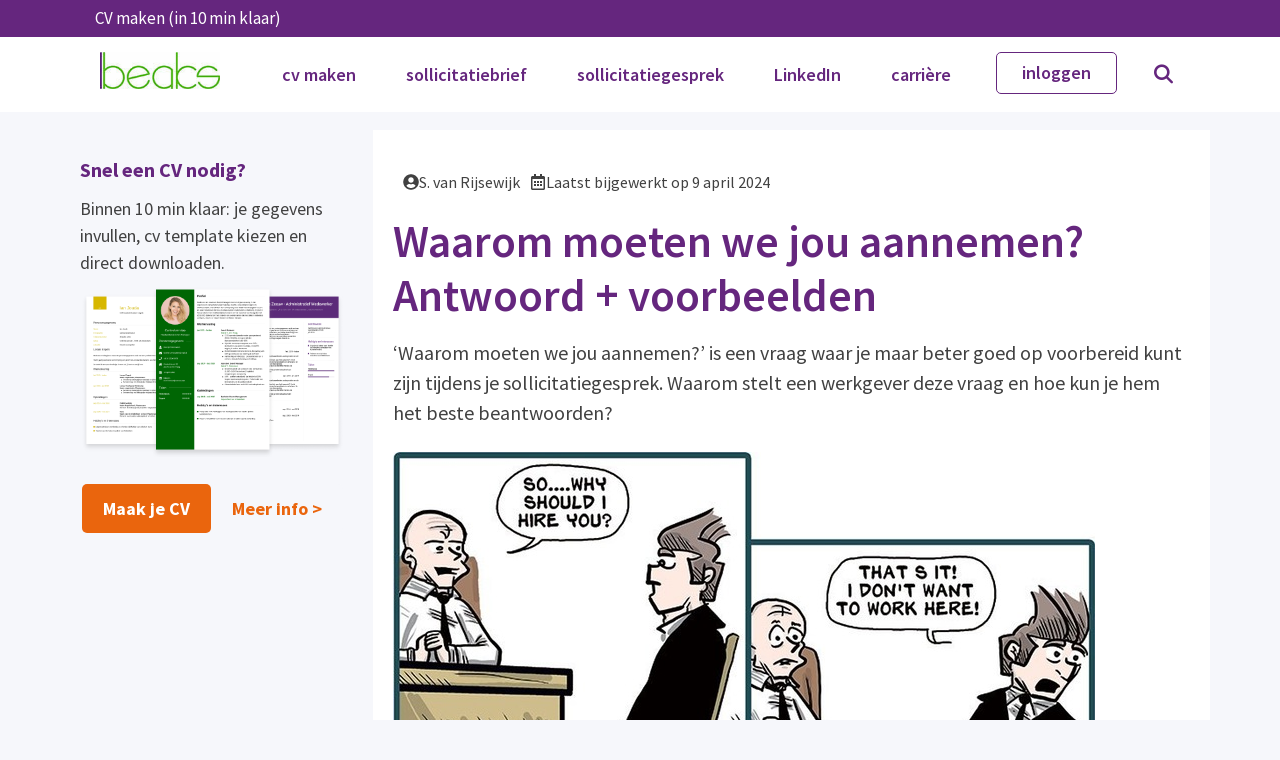

--- FILE ---
content_type: text/html; charset=UTF-8
request_url: https://www.beaks.nl/waarom-moeten-we-jou-aannemen/
body_size: 30890
content:
<!DOCTYPE html>
<html lang="nl-NL">
<head>
	<meta charset="UTF-8">
	<meta name='robots' content='index, follow, max-image-preview:large, max-snippet:-1, max-video-preview:-1' />
<script data-minify="1" id="cookieyes" type="text/javascript" src="https://www.beaks.nl/wp-content/cache/min/1/client_data/7ed2adf6d3cc5de1ec961dd2/script.js?ver=1766411365"></script><meta name="viewport" content="width=device-width, initial-scale=1">
	<!-- This site is optimized with the Yoast SEO Premium plugin v26.6 (Yoast SEO v26.6) - https://yoast.com/wordpress/plugins/seo/ -->
	<title>Waarom moeten we jou aannemen? Antwoord + voorbeelden - Beaks.nl</title>
<link data-rocket-prefetch href="https://cdn-cookieyes.com" rel="dns-prefetch">
<link data-rocket-prefetch href="https://fonts.googleapis.com" rel="dns-prefetch">
<link data-rocket-prefetch href="https://fonts.gstatic.com" rel="dns-prefetch">
<link data-rocket-prefetch href="https://www.googletagmanager.com" rel="dns-prefetch">
<link data-rocket-prefetch href="https://embed.enormail.eu" rel="dns-prefetch">
<link data-rocket-preload as="style" href="https://fonts.googleapis.com/css?family=Source%20Sans%20Pro%3A200%2C200italic%2C300%2C300italic%2Cregular%2Citalic%2C600%2C600italic%2C700%2C700italic%2C900%2C900italic&#038;display=swap" rel="preload">
<link href="https://fonts.googleapis.com/css?family=Source%20Sans%20Pro%3A200%2C200italic%2C300%2C300italic%2Cregular%2Citalic%2C600%2C600italic%2C700%2C700italic%2C900%2C900italic&#038;display=swap" media="print" onload="this.media=&#039;all&#039;" rel="stylesheet">
<noscript data-wpr-hosted-gf-parameters=""><link rel="stylesheet" href="https://fonts.googleapis.com/css?family=Source%20Sans%20Pro%3A200%2C200italic%2C300%2C300italic%2Cregular%2Citalic%2C600%2C600italic%2C700%2C700italic%2C900%2C900italic&#038;display=swap"></noscript><link rel="preload" data-rocket-preload as="image" href="https://www.beaks.nl/wp-content/uploads/2022/06/waarom-zouden-we-jou-moeten-aannemen-cartoon.jpeg" imagesrcset="https://www.beaks.nl/wp-content/uploads/2022/06/waarom-zouden-we-jou-moeten-aannemen-cartoon.jpeg 702w, https://www.beaks.nl/wp-content/uploads/2022/06/waarom-zouden-we-jou-moeten-aannemen-cartoon-275x300.jpeg 275w" imagesizes="(max-width: 702px) 100vw, 702px" fetchpriority="high">
	<meta name="description" content="Wanneer jij gaat solliciteren, is de kans heel groot dat je de vraag &#039;Waarom moeten we jou aannemen?&#039; krijgt." />
	<link rel="canonical" href="https://www.beaks.nl/waarom-moeten-we-jou-aannemen/" />
	<meta property="og:locale" content="nl_NL" />
	<meta property="og:type" content="article" />
	<meta property="og:title" content="Waarom moeten we jou aannemen? Antwoord + voorbeelden" />
	<meta property="og:description" content="Wanneer jij gaat solliciteren, is de kans heel groot dat je de vraag &#039;Waarom moeten we jou aannemen?&#039; krijgt." />
	<meta property="og:url" content="https://www.beaks.nl/waarom-moeten-we-jou-aannemen/" />
	<meta property="og:site_name" content="Beaks.nl" />
	<meta property="article:publisher" content="https://www.facebook.com/beaksnl/" />
	<meta property="article:modified_time" content="2024-04-09T09:08:02+00:00" />
	<meta property="og:image" content="https://www.beaks.nl/wp-content/uploads/2022/06/waarom-zouden-we-jou-moeten-aannemen-cartoon.jpeg" />
	<meta name="twitter:card" content="summary_large_image" />
	<meta name="twitter:site" content="@beaksnl" />
	<meta name="twitter:label1" content="Geschatte leestijd" />
	<meta name="twitter:data1" content="4 minuten" />
	<script type="application/ld+json" class="yoast-schema-graph">{"@context":"https://schema.org","@graph":[{"@type":"WebPage","@id":"https://www.beaks.nl/waarom-moeten-we-jou-aannemen/","url":"https://www.beaks.nl/waarom-moeten-we-jou-aannemen/","name":"Waarom moeten we jou aannemen? Antwoord + voorbeelden - Beaks.nl","isPartOf":{"@id":"https://www.beaks.nl/#website"},"primaryImageOfPage":{"@id":"https://www.beaks.nl/waarom-moeten-we-jou-aannemen/#primaryimage"},"image":{"@id":"https://www.beaks.nl/waarom-moeten-we-jou-aannemen/#primaryimage"},"thumbnailUrl":"https://www.beaks.nl/wp-content/uploads/2022/06/waarom-zouden-we-jou-moeten-aannemen-cartoon.jpeg","datePublished":"2022-06-07T20:07:36+00:00","dateModified":"2024-04-09T09:08:02+00:00","description":"Wanneer jij gaat solliciteren, is de kans heel groot dat je de vraag 'Waarom moeten we jou aannemen?' krijgt.","breadcrumb":{"@id":"https://www.beaks.nl/waarom-moeten-we-jou-aannemen/#breadcrumb"},"inLanguage":"nl-NL","potentialAction":[{"@type":"ReadAction","target":["https://www.beaks.nl/waarom-moeten-we-jou-aannemen/"]}]},{"@type":"ImageObject","inLanguage":"nl-NL","@id":"https://www.beaks.nl/waarom-moeten-we-jou-aannemen/#primaryimage","url":"https://www.beaks.nl/wp-content/uploads/2022/06/waarom-zouden-we-jou-moeten-aannemen-cartoon.jpeg","contentUrl":"https://www.beaks.nl/wp-content/uploads/2022/06/waarom-zouden-we-jou-moeten-aannemen-cartoon.jpeg","width":702,"height":767,"caption":"http://www.stbeals.com/"},{"@type":"BreadcrumbList","@id":"https://www.beaks.nl/waarom-moeten-we-jou-aannemen/#breadcrumb","itemListElement":[{"@type":"ListItem","position":1,"name":"Home","item":"https://www.beaks.nl/"},{"@type":"ListItem","position":2,"name":"Waarom moeten we jou aannemen? Antwoord + voorbeelden"}]},{"@type":"WebSite","@id":"https://www.beaks.nl/#website","url":"https://www.beaks.nl/","name":"Beaks.nl","description":"Alles voor je sollicitatie","publisher":{"@id":"https://www.beaks.nl/#organization"},"potentialAction":[{"@type":"SearchAction","target":{"@type":"EntryPoint","urlTemplate":"https://www.beaks.nl/?s={search_term_string}"},"query-input":{"@type":"PropertyValueSpecification","valueRequired":true,"valueName":"search_term_string"}}],"inLanguage":"nl-NL"},{"@type":"Organization","@id":"https://www.beaks.nl/#organization","name":"Beaks.nl","url":"https://www.beaks.nl/","logo":{"@type":"ImageObject","inLanguage":"nl-NL","@id":"https://www.beaks.nl/#/schema/logo/image/","url":"https://www.beaks.nl/wp-content/uploads/2023/05/logo2021-vierkant.png","contentUrl":"https://www.beaks.nl/wp-content/uploads/2023/05/logo2021-vierkant.png","width":1931,"height":1931,"caption":"Beaks.nl"},"image":{"@id":"https://www.beaks.nl/#/schema/logo/image/"},"sameAs":["https://www.facebook.com/beaksnl/","https://x.com/beaksnl","https://www.linkedin.com/company/beaks.nl","https://nl.pinterest.com/beaksnl/","https://www.youtube.com/channel/UCJQ9KRw4g_Xpt0Fz1qzTU1w"],"description":"Beaks.nl heeft als missie de werkzoekende te voorzien van de inzichten en hulpmiddelen om te excelleren in elke fase van het sollicitatieproces.","email":"mail@beaks.nl","telephone":"0614909402","foundingDate":"2007-12-27"}]}</script>
	<!-- / Yoast SEO Premium plugin. -->


<link rel='dns-prefetch' href='//www.googletagmanager.com' />
<link href='https://fonts.gstatic.com' crossorigin rel='preconnect' />
<link href='https://fonts.googleapis.com' crossorigin rel='preconnect' />
<link rel="alternate" type="application/rss+xml" title="Beaks.nl &raquo; feed" href="https://www.beaks.nl/feed/" />
<link rel="alternate" type="application/rss+xml" title="Beaks.nl &raquo; reacties feed" href="https://www.beaks.nl/comments/feed/" />
<link rel="alternate" title="oEmbed (JSON)" type="application/json+oembed" href="https://www.beaks.nl/wp-json/oembed/1.0/embed?url=https%3A%2F%2Fwww.beaks.nl%2Fwaarom-moeten-we-jou-aannemen%2F" />
<link rel="alternate" title="oEmbed (XML)" type="text/xml+oembed" href="https://www.beaks.nl/wp-json/oembed/1.0/embed?url=https%3A%2F%2Fwww.beaks.nl%2Fwaarom-moeten-we-jou-aannemen%2F&#038;format=xml" />
<style id='wp-img-auto-sizes-contain-inline-css'>
img:is([sizes=auto i],[sizes^="auto," i]){contain-intrinsic-size:3000px 1500px}
/*# sourceURL=wp-img-auto-sizes-contain-inline-css */
</style>

<style id='wp-emoji-styles-inline-css'>

	img.wp-smiley, img.emoji {
		display: inline !important;
		border: none !important;
		box-shadow: none !important;
		height: 1em !important;
		width: 1em !important;
		margin: 0 0.07em !important;
		vertical-align: -0.1em !important;
		background: none !important;
		padding: 0 !important;
	}
/*# sourceURL=wp-emoji-styles-inline-css */
</style>
<style id='wp-block-library-inline-css'>
:root{--wp-block-synced-color:#7a00df;--wp-block-synced-color--rgb:122,0,223;--wp-bound-block-color:var(--wp-block-synced-color);--wp-editor-canvas-background:#ddd;--wp-admin-theme-color:#007cba;--wp-admin-theme-color--rgb:0,124,186;--wp-admin-theme-color-darker-10:#006ba1;--wp-admin-theme-color-darker-10--rgb:0,107,160.5;--wp-admin-theme-color-darker-20:#005a87;--wp-admin-theme-color-darker-20--rgb:0,90,135;--wp-admin-border-width-focus:2px}@media (min-resolution:192dpi){:root{--wp-admin-border-width-focus:1.5px}}.wp-element-button{cursor:pointer}:root .has-very-light-gray-background-color{background-color:#eee}:root .has-very-dark-gray-background-color{background-color:#313131}:root .has-very-light-gray-color{color:#eee}:root .has-very-dark-gray-color{color:#313131}:root .has-vivid-green-cyan-to-vivid-cyan-blue-gradient-background{background:linear-gradient(135deg,#00d084,#0693e3)}:root .has-purple-crush-gradient-background{background:linear-gradient(135deg,#34e2e4,#4721fb 50%,#ab1dfe)}:root .has-hazy-dawn-gradient-background{background:linear-gradient(135deg,#faaca8,#dad0ec)}:root .has-subdued-olive-gradient-background{background:linear-gradient(135deg,#fafae1,#67a671)}:root .has-atomic-cream-gradient-background{background:linear-gradient(135deg,#fdd79a,#004a59)}:root .has-nightshade-gradient-background{background:linear-gradient(135deg,#330968,#31cdcf)}:root .has-midnight-gradient-background{background:linear-gradient(135deg,#020381,#2874fc)}:root{--wp--preset--font-size--normal:16px;--wp--preset--font-size--huge:42px}.has-regular-font-size{font-size:1em}.has-larger-font-size{font-size:2.625em}.has-normal-font-size{font-size:var(--wp--preset--font-size--normal)}.has-huge-font-size{font-size:var(--wp--preset--font-size--huge)}.has-text-align-center{text-align:center}.has-text-align-left{text-align:left}.has-text-align-right{text-align:right}.has-fit-text{white-space:nowrap!important}#end-resizable-editor-section{display:none}.aligncenter{clear:both}.items-justified-left{justify-content:flex-start}.items-justified-center{justify-content:center}.items-justified-right{justify-content:flex-end}.items-justified-space-between{justify-content:space-between}.screen-reader-text{border:0;clip-path:inset(50%);height:1px;margin:-1px;overflow:hidden;padding:0;position:absolute;width:1px;word-wrap:normal!important}.screen-reader-text:focus{background-color:#ddd;clip-path:none;color:#444;display:block;font-size:1em;height:auto;left:5px;line-height:normal;padding:15px 23px 14px;text-decoration:none;top:5px;width:auto;z-index:100000}html :where(.has-border-color){border-style:solid}html :where([style*=border-top-color]){border-top-style:solid}html :where([style*=border-right-color]){border-right-style:solid}html :where([style*=border-bottom-color]){border-bottom-style:solid}html :where([style*=border-left-color]){border-left-style:solid}html :where([style*=border-width]){border-style:solid}html :where([style*=border-top-width]){border-top-style:solid}html :where([style*=border-right-width]){border-right-style:solid}html :where([style*=border-bottom-width]){border-bottom-style:solid}html :where([style*=border-left-width]){border-left-style:solid}html :where(img[class*=wp-image-]){height:auto;max-width:100%}:where(figure){margin:0 0 1em}html :where(.is-position-sticky){--wp-admin--admin-bar--position-offset:var(--wp-admin--admin-bar--height,0px)}@media screen and (max-width:600px){html :where(.is-position-sticky){--wp-admin--admin-bar--position-offset:0px}}

/*# sourceURL=wp-block-library-inline-css */
</style><style id='global-styles-inline-css'>
:root{--wp--preset--aspect-ratio--square: 1;--wp--preset--aspect-ratio--4-3: 4/3;--wp--preset--aspect-ratio--3-4: 3/4;--wp--preset--aspect-ratio--3-2: 3/2;--wp--preset--aspect-ratio--2-3: 2/3;--wp--preset--aspect-ratio--16-9: 16/9;--wp--preset--aspect-ratio--9-16: 9/16;--wp--preset--color--black: #000000;--wp--preset--color--cyan-bluish-gray: #abb8c3;--wp--preset--color--white: #ffffff;--wp--preset--color--pale-pink: #f78da7;--wp--preset--color--vivid-red: #cf2e2e;--wp--preset--color--luminous-vivid-orange: #ff6900;--wp--preset--color--luminous-vivid-amber: #fcb900;--wp--preset--color--light-green-cyan: #7bdcb5;--wp--preset--color--vivid-green-cyan: #00d084;--wp--preset--color--pale-cyan-blue: #8ed1fc;--wp--preset--color--vivid-cyan-blue: #0693e3;--wp--preset--color--vivid-purple: #9b51e0;--wp--preset--color--contrast: var(--contrast);--wp--preset--color--contrast-2: var(--contrast-2);--wp--preset--color--contrast-3: var(--contrast-3);--wp--preset--color--base: var(--base);--wp--preset--color--base-2: var(--base-2);--wp--preset--color--base-3: var(--base-3);--wp--preset--color--accent: var(--accent);--wp--preset--gradient--vivid-cyan-blue-to-vivid-purple: linear-gradient(135deg,rgb(6,147,227) 0%,rgb(155,81,224) 100%);--wp--preset--gradient--light-green-cyan-to-vivid-green-cyan: linear-gradient(135deg,rgb(122,220,180) 0%,rgb(0,208,130) 100%);--wp--preset--gradient--luminous-vivid-amber-to-luminous-vivid-orange: linear-gradient(135deg,rgb(252,185,0) 0%,rgb(255,105,0) 100%);--wp--preset--gradient--luminous-vivid-orange-to-vivid-red: linear-gradient(135deg,rgb(255,105,0) 0%,rgb(207,46,46) 100%);--wp--preset--gradient--very-light-gray-to-cyan-bluish-gray: linear-gradient(135deg,rgb(238,238,238) 0%,rgb(169,184,195) 100%);--wp--preset--gradient--cool-to-warm-spectrum: linear-gradient(135deg,rgb(74,234,220) 0%,rgb(151,120,209) 20%,rgb(207,42,186) 40%,rgb(238,44,130) 60%,rgb(251,105,98) 80%,rgb(254,248,76) 100%);--wp--preset--gradient--blush-light-purple: linear-gradient(135deg,rgb(255,206,236) 0%,rgb(152,150,240) 100%);--wp--preset--gradient--blush-bordeaux: linear-gradient(135deg,rgb(254,205,165) 0%,rgb(254,45,45) 50%,rgb(107,0,62) 100%);--wp--preset--gradient--luminous-dusk: linear-gradient(135deg,rgb(255,203,112) 0%,rgb(199,81,192) 50%,rgb(65,88,208) 100%);--wp--preset--gradient--pale-ocean: linear-gradient(135deg,rgb(255,245,203) 0%,rgb(182,227,212) 50%,rgb(51,167,181) 100%);--wp--preset--gradient--electric-grass: linear-gradient(135deg,rgb(202,248,128) 0%,rgb(113,206,126) 100%);--wp--preset--gradient--midnight: linear-gradient(135deg,rgb(2,3,129) 0%,rgb(40,116,252) 100%);--wp--preset--font-size--small: 13px;--wp--preset--font-size--medium: 20px;--wp--preset--font-size--large: 36px;--wp--preset--font-size--x-large: 42px;--wp--preset--spacing--20: 0.44rem;--wp--preset--spacing--30: 0.67rem;--wp--preset--spacing--40: 1rem;--wp--preset--spacing--50: 1.5rem;--wp--preset--spacing--60: 2.25rem;--wp--preset--spacing--70: 3.38rem;--wp--preset--spacing--80: 5.06rem;--wp--preset--shadow--natural: 6px 6px 9px rgba(0, 0, 0, 0.2);--wp--preset--shadow--deep: 12px 12px 50px rgba(0, 0, 0, 0.4);--wp--preset--shadow--sharp: 6px 6px 0px rgba(0, 0, 0, 0.2);--wp--preset--shadow--outlined: 6px 6px 0px -3px rgb(255, 255, 255), 6px 6px rgb(0, 0, 0);--wp--preset--shadow--crisp: 6px 6px 0px rgb(0, 0, 0);}:where(.is-layout-flex){gap: 0.5em;}:where(.is-layout-grid){gap: 0.5em;}body .is-layout-flex{display: flex;}.is-layout-flex{flex-wrap: wrap;align-items: center;}.is-layout-flex > :is(*, div){margin: 0;}body .is-layout-grid{display: grid;}.is-layout-grid > :is(*, div){margin: 0;}:where(.wp-block-columns.is-layout-flex){gap: 2em;}:where(.wp-block-columns.is-layout-grid){gap: 2em;}:where(.wp-block-post-template.is-layout-flex){gap: 1.25em;}:where(.wp-block-post-template.is-layout-grid){gap: 1.25em;}.has-black-color{color: var(--wp--preset--color--black) !important;}.has-cyan-bluish-gray-color{color: var(--wp--preset--color--cyan-bluish-gray) !important;}.has-white-color{color: var(--wp--preset--color--white) !important;}.has-pale-pink-color{color: var(--wp--preset--color--pale-pink) !important;}.has-vivid-red-color{color: var(--wp--preset--color--vivid-red) !important;}.has-luminous-vivid-orange-color{color: var(--wp--preset--color--luminous-vivid-orange) !important;}.has-luminous-vivid-amber-color{color: var(--wp--preset--color--luminous-vivid-amber) !important;}.has-light-green-cyan-color{color: var(--wp--preset--color--light-green-cyan) !important;}.has-vivid-green-cyan-color{color: var(--wp--preset--color--vivid-green-cyan) !important;}.has-pale-cyan-blue-color{color: var(--wp--preset--color--pale-cyan-blue) !important;}.has-vivid-cyan-blue-color{color: var(--wp--preset--color--vivid-cyan-blue) !important;}.has-vivid-purple-color{color: var(--wp--preset--color--vivid-purple) !important;}.has-black-background-color{background-color: var(--wp--preset--color--black) !important;}.has-cyan-bluish-gray-background-color{background-color: var(--wp--preset--color--cyan-bluish-gray) !important;}.has-white-background-color{background-color: var(--wp--preset--color--white) !important;}.has-pale-pink-background-color{background-color: var(--wp--preset--color--pale-pink) !important;}.has-vivid-red-background-color{background-color: var(--wp--preset--color--vivid-red) !important;}.has-luminous-vivid-orange-background-color{background-color: var(--wp--preset--color--luminous-vivid-orange) !important;}.has-luminous-vivid-amber-background-color{background-color: var(--wp--preset--color--luminous-vivid-amber) !important;}.has-light-green-cyan-background-color{background-color: var(--wp--preset--color--light-green-cyan) !important;}.has-vivid-green-cyan-background-color{background-color: var(--wp--preset--color--vivid-green-cyan) !important;}.has-pale-cyan-blue-background-color{background-color: var(--wp--preset--color--pale-cyan-blue) !important;}.has-vivid-cyan-blue-background-color{background-color: var(--wp--preset--color--vivid-cyan-blue) !important;}.has-vivid-purple-background-color{background-color: var(--wp--preset--color--vivid-purple) !important;}.has-black-border-color{border-color: var(--wp--preset--color--black) !important;}.has-cyan-bluish-gray-border-color{border-color: var(--wp--preset--color--cyan-bluish-gray) !important;}.has-white-border-color{border-color: var(--wp--preset--color--white) !important;}.has-pale-pink-border-color{border-color: var(--wp--preset--color--pale-pink) !important;}.has-vivid-red-border-color{border-color: var(--wp--preset--color--vivid-red) !important;}.has-luminous-vivid-orange-border-color{border-color: var(--wp--preset--color--luminous-vivid-orange) !important;}.has-luminous-vivid-amber-border-color{border-color: var(--wp--preset--color--luminous-vivid-amber) !important;}.has-light-green-cyan-border-color{border-color: var(--wp--preset--color--light-green-cyan) !important;}.has-vivid-green-cyan-border-color{border-color: var(--wp--preset--color--vivid-green-cyan) !important;}.has-pale-cyan-blue-border-color{border-color: var(--wp--preset--color--pale-cyan-blue) !important;}.has-vivid-cyan-blue-border-color{border-color: var(--wp--preset--color--vivid-cyan-blue) !important;}.has-vivid-purple-border-color{border-color: var(--wp--preset--color--vivid-purple) !important;}.has-vivid-cyan-blue-to-vivid-purple-gradient-background{background: var(--wp--preset--gradient--vivid-cyan-blue-to-vivid-purple) !important;}.has-light-green-cyan-to-vivid-green-cyan-gradient-background{background: var(--wp--preset--gradient--light-green-cyan-to-vivid-green-cyan) !important;}.has-luminous-vivid-amber-to-luminous-vivid-orange-gradient-background{background: var(--wp--preset--gradient--luminous-vivid-amber-to-luminous-vivid-orange) !important;}.has-luminous-vivid-orange-to-vivid-red-gradient-background{background: var(--wp--preset--gradient--luminous-vivid-orange-to-vivid-red) !important;}.has-very-light-gray-to-cyan-bluish-gray-gradient-background{background: var(--wp--preset--gradient--very-light-gray-to-cyan-bluish-gray) !important;}.has-cool-to-warm-spectrum-gradient-background{background: var(--wp--preset--gradient--cool-to-warm-spectrum) !important;}.has-blush-light-purple-gradient-background{background: var(--wp--preset--gradient--blush-light-purple) !important;}.has-blush-bordeaux-gradient-background{background: var(--wp--preset--gradient--blush-bordeaux) !important;}.has-luminous-dusk-gradient-background{background: var(--wp--preset--gradient--luminous-dusk) !important;}.has-pale-ocean-gradient-background{background: var(--wp--preset--gradient--pale-ocean) !important;}.has-electric-grass-gradient-background{background: var(--wp--preset--gradient--electric-grass) !important;}.has-midnight-gradient-background{background: var(--wp--preset--gradient--midnight) !important;}.has-small-font-size{font-size: var(--wp--preset--font-size--small) !important;}.has-medium-font-size{font-size: var(--wp--preset--font-size--medium) !important;}.has-large-font-size{font-size: var(--wp--preset--font-size--large) !important;}.has-x-large-font-size{font-size: var(--wp--preset--font-size--x-large) !important;}
/*# sourceURL=global-styles-inline-css */
</style>

<style id='classic-theme-styles-inline-css'>
/*! This file is auto-generated */
.wp-block-button__link{color:#fff;background-color:#32373c;border-radius:9999px;box-shadow:none;text-decoration:none;padding:calc(.667em + 2px) calc(1.333em + 2px);font-size:1.125em}.wp-block-file__button{background:#32373c;color:#fff;text-decoration:none}
/*# sourceURL=/wp-includes/css/classic-themes.min.css */
</style>
<link data-minify="1" rel='stylesheet' id='widgetopts-styles-css' href='https://www.beaks.nl/wp-content/cache/min/1/wp-content/plugins/extended-widget-options/assets/css/widget-options.css?ver=1766411365' media='all' />
<link rel='stylesheet' id='css-animate-css' href='https://www.beaks.nl/wp-content/plugins/extended-widget-options/assets/css/animate.min.css?ver=5.2.2' media='all' />
<link data-minify="1" rel='stylesheet' id='theme.css-css' href='https://www.beaks.nl/wp-content/cache/min/1/wp-content/plugins/popup-builder/public/css/theme.css?ver=1766411368' media='all' />
<link rel='stylesheet' id='crp-style-masonry-css' href='https://www.beaks.nl/wp-content/plugins/contextual-related-posts/css/masonry.min.css?ver=4.1.0' media='all' />
<link rel='stylesheet' id='ez-toc-css' href='https://www.beaks.nl/wp-content/plugins/easy-table-of-contents/assets/css/screen.min.css?ver=2.0.80' media='all' />
<style id='ez-toc-inline-css'>
div#ez-toc-container .ez-toc-title {font-size: 120%;}div#ez-toc-container .ez-toc-title {font-weight: 500;}div#ez-toc-container ul li , div#ez-toc-container ul li a {font-size: 95%;}div#ez-toc-container ul li , div#ez-toc-container ul li a {font-weight: 500;}div#ez-toc-container nav ul ul li {font-size: 90%;}.ez-toc-box-title {font-weight: bold; margin-bottom: 10px; text-align: center; text-transform: uppercase; letter-spacing: 1px; color: #666; padding-bottom: 5px;position:absolute;top:-4%;left:5%;background-color: inherit;transition: top 0.3s ease;}.ez-toc-box-title.toc-closed {top:-25%;}
/*# sourceURL=ez-toc-inline-css */
</style>
<link rel='stylesheet' id='generate-style-css' href='https://www.beaks.nl/wp-content/themes/generatepress/assets/css/all.min.css?ver=3.6.1' media='all' />
<style id='generate-style-inline-css'>
body{background-color:#f6f7fb;color:#414141;}a{color:#489618;}a:hover, a:focus, a:active{color:#58b71d;}body .grid-container{max-width:1100px;}.wp-block-group__inner-container{max-width:1100px;margin-left:auto;margin-right:auto;}.site-header .header-image{width:120px;}.generate-back-to-top{font-size:20px;border-radius:3px;position:fixed;bottom:30px;right:30px;line-height:40px;width:40px;text-align:center;z-index:10;transition:opacity 300ms ease-in-out;opacity:0.1;transform:translateY(1000px);}.generate-back-to-top__show{opacity:1;transform:translateY(0);}.navigation-search{position:absolute;left:-99999px;pointer-events:none;visibility:hidden;z-index:20;width:100%;top:0;transition:opacity 100ms ease-in-out;opacity:0;}.navigation-search.nav-search-active{left:0;right:0;pointer-events:auto;visibility:visible;opacity:1;}.navigation-search input[type="search"]{outline:0;border:0;vertical-align:bottom;line-height:1;opacity:0.9;width:100%;z-index:20;border-radius:0;-webkit-appearance:none;height:60px;}.navigation-search input::-ms-clear{display:none;width:0;height:0;}.navigation-search input::-ms-reveal{display:none;width:0;height:0;}.navigation-search input::-webkit-search-decoration, .navigation-search input::-webkit-search-cancel-button, .navigation-search input::-webkit-search-results-button, .navigation-search input::-webkit-search-results-decoration{display:none;}.main-navigation li.search-item{z-index:21;}li.search-item.active{transition:opacity 100ms ease-in-out;}.nav-left-sidebar .main-navigation li.search-item.active,.nav-right-sidebar .main-navigation li.search-item.active{width:auto;display:inline-block;float:right;}.gen-sidebar-nav .navigation-search{top:auto;bottom:0;}:root{--contrast:#222222;--contrast-2:#575760;--contrast-3:#b2b2be;--base:#f0f0f0;--base-2:#f7f8f9;--base-3:#ffffff;--accent:#1e73be;}:root .has-contrast-color{color:var(--contrast);}:root .has-contrast-background-color{background-color:var(--contrast);}:root .has-contrast-2-color{color:var(--contrast-2);}:root .has-contrast-2-background-color{background-color:var(--contrast-2);}:root .has-contrast-3-color{color:var(--contrast-3);}:root .has-contrast-3-background-color{background-color:var(--contrast-3);}:root .has-base-color{color:var(--base);}:root .has-base-background-color{background-color:var(--base);}:root .has-base-2-color{color:var(--base-2);}:root .has-base-2-background-color{background-color:var(--base-2);}:root .has-base-3-color{color:var(--base-3);}:root .has-base-3-background-color{background-color:var(--base-3);}:root .has-accent-color{color:var(--accent);}:root .has-accent-background-color{background-color:var(--accent);}body, button, input, select, textarea{font-family:"Source Sans Pro", sans-serif;font-size:20px;}body{line-height:1.5;}p{margin-bottom:1.2em;}.entry-content > [class*="wp-block-"]:not(:last-child):not(.wp-block-heading){margin-bottom:1.2em;}.top-bar{font-weight:400;font-size:17px;}.site-description{font-family:-apple-system, system-ui, BlinkMacSystemFont, "Segoe UI", Helvetica, Arial, sans-serif, "Apple Color Emoji", "Segoe UI Emoji", "Segoe UI Symbol";text-transform:uppercase;font-size:14px;}.main-navigation a, .menu-toggle{font-weight:600;font-size:18px;}.main-navigation .main-nav ul ul li a{font-size:15px;}.widget-title{font-weight:bold;margin-bottom:10px;}.sidebar .widget, .footer-widgets .widget{font-size:18px;}button:not(.menu-toggle),html input[type="button"],input[type="reset"],input[type="submit"],.button,.wp-block-button .wp-block-button__link{font-size:18px;}h1{font-weight:bold;font-size:45px;margin-bottom:12px;}h2{font-weight:600;margin-bottom:14px;}h3{font-weight:600;font-size:30px;line-height:1.1em;margin-bottom:16px;}h4{font-weight:bold;font-size:20px;line-height:1em;}h5{font-weight:500;font-size:18px;line-height:1em;}h6{font-weight:bold;}.site-info{font-size:16px;}@media (max-width:768px){.main-title{font-size:20px;}h1{font-size:38px;}h2{font-size:30px;}h3{font-size:23px;}}.top-bar{background-color:#65267e;color:#ffffff;}.top-bar a{color:#ffffff;}.top-bar a:hover{color:#ffffff;}.site-header{background-color:#ffffff;color:#3a3a3a;}.site-header a{color:#3a3a3a;}.main-title a,.main-title a:hover{color:#222222;}.site-description{color:#757575;}.mobile-menu-control-wrapper .menu-toggle,.mobile-menu-control-wrapper .menu-toggle:hover,.mobile-menu-control-wrapper .menu-toggle:focus,.has-inline-mobile-toggle #site-navigation.toggled{background-color:rgba(0, 0, 0, 0.02);}.main-navigation,.main-navigation ul ul{background-color:#ffffff;}.main-navigation .main-nav ul li a, .main-navigation .menu-toggle, .main-navigation .menu-bar-items{color:#65267e;}.main-navigation .main-nav ul li:not([class*="current-menu-"]):hover > a, .main-navigation .main-nav ul li:not([class*="current-menu-"]):focus > a, .main-navigation .main-nav ul li.sfHover:not([class*="current-menu-"]) > a, .main-navigation .menu-bar-item:hover > a, .main-navigation .menu-bar-item.sfHover > a{color:#461b67;background-color:rgba(101,38,126,0.07);}button.menu-toggle:hover,button.menu-toggle:focus,.main-navigation .mobile-bar-items a,.main-navigation .mobile-bar-items a:hover,.main-navigation .mobile-bar-items a:focus{color:#65267e;}.main-navigation .main-nav ul li[class*="current-menu-"] > a{color:#65267e;background-color:rgba(101,38,126,0.07);}.navigation-search input[type="search"],.navigation-search input[type="search"]:active, .navigation-search input[type="search"]:focus, .main-navigation .main-nav ul li.search-item.active > a, .main-navigation .menu-bar-items .search-item.active > a{color:#414141;background-color:#ffffff;opacity:1;}.main-navigation ul ul{background-color:#58b71d;}.main-navigation .main-nav ul ul li a{color:#ffffff;}.main-navigation .main-nav ul ul li:not([class*="current-menu-"]):hover > a,.main-navigation .main-nav ul ul li:not([class*="current-menu-"]):focus > a, .main-navigation .main-nav ul ul li.sfHover:not([class*="current-menu-"]) > a{color:#58b71d;background-color:#ffffff;}.main-navigation .main-nav ul ul li[class*="current-menu-"] > a{color:#c2e8de;background-color:#ffffff;}.separate-containers .inside-article, .separate-containers .comments-area, .separate-containers .page-header, .one-container .container, .separate-containers .paging-navigation, .inside-page-header{background-color:#ffffff;}.inside-article a,.paging-navigation a,.comments-area a,.page-header a{color:#489618;}.entry-header h1,.page-header h1{color:#65267e;}.entry-title a{color:#65267e;}.entry-meta{color:#595959;}.entry-meta a{color:#595959;}.entry-meta a:hover{color:#1e73be;}h1{color:#65267e;}h2{color:#65267e;}h3{color:#414141;}h4{color:#65267e;}h5{color:#414141;}.sidebar .widget{background-color:#f6f7fb;}.sidebar .widget a{color:#58b71d;}.sidebar .widget a:hover{color:#58b71d;}.sidebar .widget .widget-title{color:#65267e;}.footer-widgets{color:#ffffff;background-color:#410056;}.footer-widgets a{color:#e0e0e0;}.footer-widgets .widget-title{color:#3f3f3f;}.site-info{color:#333333;background-color:#f6f7fb;}.site-info a{color:#333333;}.site-info a:hover{color:#606060;}.footer-bar .widget_nav_menu .current-menu-item a{color:#606060;}input[type="text"],input[type="email"],input[type="url"],input[type="password"],input[type="search"],input[type="tel"],input[type="number"],textarea,select{color:#666666;background-color:#fafafa;border-color:#cccccc;}input[type="text"]:focus,input[type="email"]:focus,input[type="url"]:focus,input[type="password"]:focus,input[type="search"]:focus,input[type="tel"]:focus,input[type="number"]:focus,textarea:focus,select:focus{color:#666666;background-color:#ffffff;border-color:#bfbfbf;}button,html input[type="button"],input[type="reset"],input[type="submit"],a.button,a.wp-block-button__link:not(.has-background){color:#ffffff;background-color:#ea650d;}button:hover,html input[type="button"]:hover,input[type="reset"]:hover,input[type="submit"]:hover,a.button:hover,button:focus,html input[type="button"]:focus,input[type="reset"]:focus,input[type="submit"]:focus,a.button:focus,a.wp-block-button__link:not(.has-background):active,a.wp-block-button__link:not(.has-background):focus,a.wp-block-button__link:not(.has-background):hover{color:#ffffff;background-color:#e81c0d;}a.generate-back-to-top{background-color:#797979;color:var(--base-3);}a.generate-back-to-top:hover,a.generate-back-to-top:focus{background-color:rgba( 0,0,0,0.6 );color:var(--base);}:root{--gp-search-modal-bg-color:var(--base-3);--gp-search-modal-text-color:var(--contrast);--gp-search-modal-overlay-bg-color:rgba(0,0,0,0.2);}@media (max-width: 1024px){.main-navigation .menu-bar-item:hover > a, .main-navigation .menu-bar-item.sfHover > a{background:none;color:#65267e;}}.inside-top-bar{padding:6px 10px 6px 20px;}.inside-header{padding:15px 0px 15px 20px;}.separate-containers .inside-article, .separate-containers .comments-area, .separate-containers .page-header, .separate-containers .paging-navigation, .one-container .site-content, .inside-page-header{padding:20px;}.site-main .wp-block-group__inner-container{padding:20px;}.entry-content .alignwide, body:not(.no-sidebar) .entry-content .alignfull{margin-left:-20px;width:calc(100% + 40px);max-width:calc(100% + 40px);}.container.grid-container{max-width:1140px;}.one-container.right-sidebar .site-main,.one-container.both-right .site-main{margin-right:20px;}.one-container.left-sidebar .site-main,.one-container.both-left .site-main{margin-left:20px;}.one-container.both-sidebars .site-main{margin:0px 20px 0px 20px;}.separate-containers .widget, .separate-containers .site-main > *, .separate-containers .page-header, .widget-area .main-navigation{margin-bottom:18px;}.separate-containers .site-main{margin:18px;}.both-right.separate-containers .inside-left-sidebar{margin-right:9px;}.both-right.separate-containers .inside-right-sidebar{margin-left:9px;}.both-left.separate-containers .inside-left-sidebar{margin-right:9px;}.both-left.separate-containers .inside-right-sidebar{margin-left:9px;}.separate-containers .page-header-image, .separate-containers .page-header-contained, .separate-containers .page-header-image-single, .separate-containers .page-header-content-single{margin-top:18px;}.separate-containers .inside-right-sidebar, .separate-containers .inside-left-sidebar{margin-top:18px;margin-bottom:18px;}.main-navigation .main-nav ul li a,.menu-toggle,.main-navigation .mobile-bar-items a{padding-left:25px;padding-right:25px;line-height:45px;}.main-navigation .main-nav ul ul li a{padding:10px 25px 10px 25px;}.navigation-search input[type="search"]{height:45px;}.rtl .menu-item-has-children .dropdown-menu-toggle{padding-left:25px;}.menu-item-has-children .dropdown-menu-toggle{padding-right:25px;}.rtl .main-navigation .main-nav ul li.menu-item-has-children > a{padding-right:25px;}.widget-area .widget{padding:25px 10px 10px 10px;}.site-info{padding:20px;}@media (max-width:768px){.separate-containers .inside-article, .separate-containers .comments-area, .separate-containers .page-header, .separate-containers .paging-navigation, .one-container .site-content, .inside-page-header{padding:16px;}.site-main .wp-block-group__inner-container{padding:16px;}.inside-header{padding-top:0px;padding-right:0px;padding-bottom:0px;padding-left:0px;}.widget-area .widget{padding-top:5px;padding-right:20px;padding-bottom:5px;padding-left:20px;}.site-info{padding-right:10px;padding-left:10px;}.entry-content .alignwide, body:not(.no-sidebar) .entry-content .alignfull{margin-left:-16px;width:calc(100% + 32px);max-width:calc(100% + 32px);}}/* End cached CSS */@media (max-width: 1024px){.main-navigation .menu-toggle,.main-navigation .mobile-bar-items,.sidebar-nav-mobile:not(#sticky-placeholder){display:block;}.main-navigation ul,.gen-sidebar-nav{display:none;}[class*="nav-float-"] .site-header .inside-header > *{float:none;clear:both;}}
.top-bar{background-repeat:no-repeat;background-attachment:inherit;background-position:2px;}
.dynamic-author-image-rounded{border-radius:100%;}.dynamic-featured-image, .dynamic-author-image{vertical-align:middle;}.one-container.blog .dynamic-content-template:not(:last-child), .one-container.archive .dynamic-content-template:not(:last-child){padding-bottom:0px;}.dynamic-entry-excerpt > p:last-child{margin-bottom:0px;}
.main-navigation.toggled .main-nav > ul{background-color: #ffffff}
h1.entry-title{font-weight:600;text-transform:none;font-size:45px;line-height:1.2em;}h2.entry-title{font-weight:600;text-transform:none;font-size:35px;line-height:1.2em;}.navigation-branding .main-title{font-weight:bold;text-transform:none;font-size:25px;}@media (max-width:768px){h1.entry-title{font-size:38px;}}@media (max-width: 1024px){.navigation-branding .main-title{font-size:20px;}}
@media (max-width: 1024px){.main-navigation .menu-toggle,.main-navigation .mobile-bar-items a,.main-navigation .menu-bar-item > a{padding-left:15px;padding-right:15px;}.main-navigation .main-nav ul li a,.main-navigation .menu-toggle,.main-navigation .mobile-bar-items a,.main-navigation .menu-bar-item > a{line-height:50px;}.main-navigation .site-logo.navigation-logo img, .mobile-header-navigation .site-logo.mobile-header-logo img, .navigation-search input[type="search"]{height:50px;}}.post-image:not(:first-child), .page-content:not(:first-child), .entry-content:not(:first-child), .entry-summary:not(:first-child), footer.entry-meta{margin-top:0.8em;}.post-image-above-header .inside-article div.featured-image, .post-image-above-header .inside-article div.post-image{margin-bottom:0.8em;}
/*# sourceURL=generate-style-inline-css */
</style>
<link data-minify="1" rel='stylesheet' id='generate-font-icons-css' href='https://www.beaks.nl/wp-content/cache/min/1/wp-content/themes/generatepress/assets/css/components/font-icons.min.css?ver=1766411365' media='all' />
<link data-minify="1" rel='stylesheet' id='generate-child-css' href='https://www.beaks.nl/wp-content/cache/background-css/1/www.beaks.nl/wp-content/cache/min/1/wp-content/themes/generatepress_child/style.css?ver=1766411365&wpr_t=1767862741' media='all' />
<style id='generateblocks-inline-css'>
.gb-container-8a25fc79{max-width:1100px;display:flex;align-items:center;justify-content:flex-start;font-size:16px;text-align:left;padding:0;margin:20px auto;border:0px solid var(--base-3);}.gb-container-8a25fc79 a:hover{color:var(--base-3);}div.gb-headline-249baac6{display:flex;align-items:center;column-gap:0.5em;padding-left:10px;margin-right:10px;color:#414141;}div.gb-headline-249baac6 a{color:#414141;}div.gb-headline-249baac6 a:hover{color:#58b71d;}div.gb-headline-249baac6 .gb-icon{line-height:0;color:#414141;}div.gb-headline-249baac6 .gb-icon svg{width:1em;height:1em;fill:currentColor;}div.gb-headline-7c8b55a7{display:flex;align-items:center;column-gap:0.5em;}div.gb-headline-7c8b55a7 .gb-icon{line-height:0;}div.gb-headline-7c8b55a7 .gb-icon svg{width:1em;height:1em;fill:currentColor;}div.gb-headline-f9b55781{display:inline-block;padding-left:3px;border-left-width:0px;border-left-style:solid;}@media (max-width: 1024px) {.gb-container-8a25fc79{justify-content:flex-start;font-size:16px;padding-top:0px;padding-bottom:0px;}div.gb-headline-f9b55781{padding-left:3px;}}@media (max-width: 767px) {.gb-container-8a25fc79{flex-wrap:wrap;justify-content:flex-start;font-size:16px;padding-top:0px;padding-bottom:0px;}div.gb-headline-249baac6{font-size:13px;}div.gb-headline-7c8b55a7{font-size:13px;}div.gb-headline-f9b55781{display:inline-block;font-size:13px;padding-left:3px;}}:root{--gb-container-width:1100px;}.gb-container .wp-block-image img{vertical-align:middle;}.gb-grid-wrapper .wp-block-image{margin-bottom:0;}.gb-highlight{background:none;}.gb-shape{line-height:0;}
/*# sourceURL=generateblocks-inline-css */
</style>
<link rel='stylesheet' id='generate-navigation-branding-css' href='https://www.beaks.nl/wp-content/plugins/gp-premium/menu-plus/functions/css/navigation-branding.min.css?ver=2.5.5' media='all' />
<style id='generate-navigation-branding-inline-css'>
@media (max-width: 1024px){.site-header, #site-navigation, #sticky-navigation{display:none !important;opacity:0.0;}#mobile-header{display:block !important;width:100% !important;}#mobile-header .main-nav > ul{display:none;}#mobile-header.toggled .main-nav > ul, #mobile-header .menu-toggle, #mobile-header .mobile-bar-items{display:block;}#mobile-header .main-nav{-ms-flex:0 0 100%;flex:0 0 100%;-webkit-box-ordinal-group:5;-ms-flex-order:4;order:4;}}.main-navigation .sticky-navigation-logo, .main-navigation.navigation-stick .site-logo:not(.mobile-header-logo){display:none;}.main-navigation.navigation-stick .sticky-navigation-logo{display:block;}.navigation-branding img, .site-logo.mobile-header-logo img{height:45px;width:auto;}.navigation-branding .main-title{line-height:45px;}@media (max-width: 1110px){#site-navigation .navigation-branding, #sticky-navigation .navigation-branding{margin-left:10px;}}@media (max-width: 1024px){.main-navigation:not(.slideout-navigation) .main-nav{-ms-flex:0 0 100%;flex:0 0 100%;}.main-navigation:not(.slideout-navigation) .inside-navigation{-ms-flex-wrap:wrap;flex-wrap:wrap;display:-webkit-box;display:-ms-flexbox;display:flex;}.nav-aligned-center .navigation-branding, .nav-aligned-left .navigation-branding{margin-right:auto;}.nav-aligned-center  .main-navigation.has-branding:not(.slideout-navigation) .inside-navigation .main-nav,.nav-aligned-center  .main-navigation.has-sticky-branding.navigation-stick .inside-navigation .main-nav,.nav-aligned-left  .main-navigation.has-branding:not(.slideout-navigation) .inside-navigation .main-nav,.nav-aligned-left  .main-navigation.has-sticky-branding.navigation-stick .inside-navigation .main-nav{margin-right:0px;}.navigation-branding img, .site-logo.mobile-header-logo{height:50px;}.navigation-branding .main-title{line-height:50px;}}
/*# sourceURL=generate-navigation-branding-inline-css */
</style>
<script src="https://www.beaks.nl/wp-includes/js/jquery/jquery.min.js?ver=3.7.1" id="jquery-core-js"></script>
<script src="https://www.beaks.nl/wp-includes/js/jquery/jquery-migrate.min.js?ver=3.4.1" id="jquery-migrate-js"></script>
<script id="Popup.js-js-before">
var sgpbPublicUrl = "https:\/\/www.beaks.nl\/wp-content\/plugins\/popup-builder\/public\/";
var SGPB_JS_LOCALIZATION = {"imageSupportAlertMessage":"Alleen afbeelding bestanden worden ondersteund","pdfSupportAlertMessage":"Alleen pdf bestanden worden ondersteund","areYouSure":"Weet je het zeker?","addButtonSpinner":"L","audioSupportAlertMessage":"Alleen ondersteunde audio bestanden (bijv.: mp3, wav, m4a, ogg)","publishPopupBeforeElementor":"Publiceer de pop-up voordat je Elementor ermee gaat gebruiken!","publishPopupBeforeDivi":"Publiceer de pop-up voordat je Divi Builder ermee gaat gebruiken!","closeButtonAltText":"Sluiten"};
//# sourceURL=Popup.js-js-before
</script>
<script data-minify="1" src="https://www.beaks.nl/wp-content/cache/min/1/wp-content/plugins/popup-builder/public/js/Popup.js?ver=1766411368" id="Popup.js-js"></script>
<script data-minify="1" src="https://www.beaks.nl/wp-content/cache/min/1/wp-content/plugins/popup-builder/public/js/PopupConfig.js?ver=1766411368" id="PopupConfig.js-js"></script>
<script id="PopupBuilder.js-js-before">
var SGPB_POPUP_PARAMS = {"popupTypeAgeRestriction":"ageRestriction","defaultThemeImages":{"1":"https:\/\/www.beaks.nl\/wp-content\/plugins\/popup-builder\/public\/img\/theme_1\/close.png","2":"https:\/\/www.beaks.nl\/wp-content\/plugins\/popup-builder\/public\/img\/theme_2\/close.png","3":"https:\/\/www.beaks.nl\/wp-content\/plugins\/popup-builder\/public\/img\/theme_3\/close.png","5":"https:\/\/www.beaks.nl\/wp-content\/plugins\/popup-builder\/public\/img\/theme_5\/close.png","6":"https:\/\/www.beaks.nl\/wp-content\/plugins\/popup-builder\/public\/img\/theme_6\/close.png"},"homePageUrl":"https:\/\/www.beaks.nl\/","isPreview":false,"convertedIdsReverse":[],"dontShowPopupExpireTime":365,"conditionalJsClasses":["SGPBAdvancedTargeting"],"disableAnalyticsGeneral":"1"};
var SGPB_JS_PACKAGES = {"packages":{"current":1,"free":1,"silver":2,"gold":3,"platinum":4},"extensions":{"geo-targeting":false,"advanced-closing":false}};
var SGPB_JS_PARAMS = {"ajaxUrl":"https:\/\/www.beaks.nl\/wp-admin\/admin-ajax.php","nonce":"cf4e883e34"};
//# sourceURL=PopupBuilder.js-js-before
</script>
<script data-minify="1" src="https://www.beaks.nl/wp-content/cache/min/1/wp-content/plugins/popup-builder/public/js/PopupBuilder.js?ver=1766411368" id="PopupBuilder.js-js"></script>
<script data-minify="1" src="https://www.beaks.nl/wp-content/cache/min/1/wp-content/plugins/popupbuilder-exit-intent/public/javascript/ExitIntent.js?ver=1766411368" id="ExitIntent.js-js"></script>

<!-- Google tag (gtag.js) snippet toegevoegd door Site Kit -->
<!-- Google Analytics snippet toegevoegd door Site Kit -->
<script src="https://www.googletagmanager.com/gtag/js?id=G-4J05EXGQZ6" id="google_gtagjs-js" async></script>
<script id="google_gtagjs-js-after">
window.dataLayer = window.dataLayer || [];function gtag(){dataLayer.push(arguments);}
gtag("set","linker",{"domains":["www.beaks.nl"]});
gtag("js", new Date());
gtag("set", "developer_id.dZTNiMT", true);
gtag("config", "G-4J05EXGQZ6");
//# sourceURL=google_gtagjs-js-after
</script>
<link rel="https://api.w.org/" href="https://www.beaks.nl/wp-json/" /><link rel="alternate" title="JSON" type="application/json" href="https://www.beaks.nl/wp-json/wp/v2/pages/25217" /><!-- start Simple Custom CSS and JS -->
<!-- Meta Pixel Code -->
<script>
!function(f,b,e,v,n,t,s)
{if(f.fbq)return;n=f.fbq=function(){n.callMethod?
n.callMethod.apply(n,arguments):n.queue.push(arguments)};
if(!f._fbq)f._fbq=n;n.push=n;n.loaded=!0;n.version='2.0';
n.queue=[];t=b.createElement(e);t.async=!0;
t.src=v;s=b.getElementsByTagName(e)[0];
s.parentNode.insertBefore(t,s)}(window, document,'script',
'https://connect.facebook.net/en_US/fbevents.js');
fbq('init', '399361637661773');
fbq('track', 'PageView');
</script>
<noscript><img height="1" width="1" style="display:none"
src="https://www.facebook.com/tr?id=399361637661773&ev=PageView&noscript=1"
/></noscript>
<!-- End Meta Pixel Code -->

<!-- end Simple Custom CSS and JS -->
<!-- start Simple Custom CSS and JS -->
<style>
pre {
	background-color: #fff7ee;
    color: #414141;
	margin-bottom: 20px;
	padding: 30px;
	border: 1px solid #EAEAEA;
    white-space: pre-wrap;
}
pre, code, kbd, var, samp, tt {
	font-family: trebuchet;
	font-size: 19px;
	line-height: 35px;
}</style>
<!-- end Simple Custom CSS and JS -->
<!-- start Simple Custom CSS and JS -->
<style>
a:hover {
    text-decoration: underline;
}

.main-nav a:hover {text-decoration: none;}

#primary-menu a:hover {text-decoration: none;}

#primary-menu.main-nav a:hover {text-decoration: none;}</style>
<!-- end Simple Custom CSS and JS -->
<!-- start Simple Custom CSS and JS -->
<style>
/* Add your CSS code here.

For example:
.example {
    color: red;
}

For brushing up on your CSS knowledge, check out http://www.w3schools.com/css/css_syntax.asp

End of comment */ 

.shadow-effect {
box-shadow: rgba(0, 0, 0, 0.16) 0px 1px 4px;
}

@keyframes scrollBanner {
    from { transform : translateY(10px) }
    to   { transform : translateY(0px) }
}
img.wp-image-31109 {
	width: 100%;
	max-width: 500px;
	animation: scrollBanner 1s;
}


p.timesnewroman {
font-family: Times New Roman, Times, serif;
font-size: 24px;
}

p.arialnice {
font-family: Arial, Helvetica, sans-serif;
font-size: 24px;
}

.footersocial {
  text-align: center;
  width: 100%;
  margin:5px;
}

.footersocial li {
  float: left;
  padding:8px;
}

.social-icons li img {
  margin-left: 20px;
}

.homelinks {
  padding: 0px 20px 20px 20px;
}

.homelijn {
  border-top: 1px solid #e5e5e5;
  padding: 40px 0px 20px 0px;
}

.hometwitter {
  border-top: 1px solid #e5e5e5;
  padding: 40px 0px 0px 0px;
}

h1.home {
    font-size: 48px;
    font-weight: bold;
  	padding: 10px 20px 10px 20px;
	margin: 20px 0px 0px 0px;
}

h2.home {
    font-size: 36px;
    font-weight: normal;
	color: #8B739C;
  	padding: 0px 20px 0px 20px;
	margin: 20px 0px 30px 0px;
}

h3.home {
    font-size: 28px;
    font-weight: normal;
    color: #414141;
  	padding: 20px 0px 5px 0px;
	margin: 0px 0px 0px 0px;
}

/* =Button oranje
----------------------------------------------- */
.buttonoranjegroot {
  background-color: #EA650D;
  font-size: 25px;
  font-weight: bold;
  color: white;
  margin: 20px 0px 40px 0px;
  border-radius: 8px;
}

.buttonoranjegroot:hover {
  background-color: #E64415;
  color: white; 
}

.buttonoranjegroot:active {
  background-color: #E64415;
  color: white; 
}

.buttonoranje {
  background-color: #EA650D;
  font-size: 18px;
  font-weight: bold;
  color: white;
  margin: 20px 0px 0px 0px;
  border-radius: 5px;
}

.buttonoranje:hover {
  background-color: #E64415;
  color: white; 
}

.buttonoranje:active {
  background-color: #E64415;
  color: white; 
}


.buttonoranjeinv {
  font-size: 18px;
  font-weight: bold;
  color: #EA650D;
  background-color: #fff;
  margin: 20px 0px 0px 0px;
  border-radius: 5px;
}

.buttonoranjeinv:hover {
	text-decoration:underline;
	color: #EA650D;
	background-color: #fff;
}

.buttonoranjeinv:active {
	text-decoration:underline;
	color: #EA650D;
	background-color: #fff;
}


.buttonoranjeinvside {
  font-size: 18px;
  font-weight: bold;
  color: #EA650D;
  background-color: #f6f7fb;
  margin: 20px 0px 0px 0px;
  border-radius: 5px;
}

.buttonoranjeinvside:hover {
	text-decoration:underline;
	color: #EA650D;
	background-color: #f6f7fb;
}

.buttonoranjeinvside:active {
	text-decoration:underline;
	color: #EA650D;
	background-color: #f6f7fb;
}


/* =Button groen
----------------------------------------------- */

.buttongroen {
  background-color: #489618;
  font-size: 18px;
  font-weight: bold;
  color: white;
  margin: 20px 0px 0px 0px;
  border-radius: 5px;
}

.buttongroen:hover {
  background-color: #489618;
  color: white; 
}

.buttongroen:active {
  background-color: #489618;
  color: white; 
}



/* =Button paars
----------------------------------------------- */

.buttonpaars {
  background-color: #65267e;
  font: 18px;
  font-weight: bold;
  color: white;
  margin: 20px 0px 0px 0px;
  border-radius: 5px;
}

.buttonpaars:hover {
  background-color: #461B67;
  color: white;  
}



.buttonpaars2 {
  background-color: #fff;
  border:1px solid #65267e;
  font-size: 18px;
  font-weight: bold;
  color: #65267e;
  margin: 20px 0px 0px 0px;
  border-radius: 5px;
	margin: 10px;
}

.buttonpaars2:hover {
  background-color: #F4E4FF;
  color: #65267e; 
}

.buttonpaars2:active {
  background-color: #fff;
  color: #65267e; 
}

.cvtemplates ul {
  list-style-type:none;
  margin: 0;
  padding: 0;
  overflow: hidden;
}

.cvtemplates li {
  list-style-type:none;
  float: left;
}

.cvtemplates li a {
  display: block;
  padding: 10px;
  text-decoration: none;
}

/*Cijfers contentblokje
----------------------------------------------- */

.containercijfers {
	background-color: #F0F0F0;
	padding:25px 15px 20px 15px;
	margin: 20px 0px 30px 0px;
	border-radius: 4px;
}

.cijfersicoon {
    background-image: var(--wpr-bg-f341621c-51fd-4aaa-804d-5ce58c35fb1d);
    background-repeat: no-repeat;
	background-size: 22px;
    padding-left: 30px; 
    display: block;
}

.containercijferslijn {
    border-top: 1px solid #E1E1E1;
	padding: 20px 0px 0px 0px;
}

/*Experts contentblokje
----------------------------------------------- */

.containerexperts {
	background-color: #D8CCDD;
	padding:25px 15px 20px 15px;
	margin: 20px 0px 30px 0px;
	border-radius: 4px;
}

.containerexperts a {
	color: #414141;
	text-decoration: underline;
}

.containerexperts a:hover {
	color: #000;
}

.expertsicoon {
    background-image: var(--wpr-bg-06e36fee-f9e3-494a-adde-0bb00610a9e1);
    background-repeat: no-repeat;
	background-size: 22px;
    padding-left: 30px; 
    display: block;
}

.containerexpertslijn {
    border-top: 1px solid #E1E1E1;
	padding: 20px 0px 0px 0px;
}

/*Grijs blokje
----------------------------------------------- */

.containergrijsblokje {
	background-color: #F0F0F0;
	padding:25px 15px 20px 15px;
	margin: 20px 0px 30px 0px;
	border-radius: 4px;
}

.containergrijsblokje a {
	color: #414141;
	text-decoration: underline;
}

.containergrijsblokje a:hover {
	color: #000;
}

.grijsblokjeicoon {
    background-image: var(--wpr-bg-d677595a-2040-4a89-a6c1-99ae24141161);
    background-repeat: no-repeat;
	background-size: 22px;
    padding-left: 30px; 
    display: block;
}

.containergrijsblokjelijn {
    border-top: 1px solid #E1E1E1;
	padding: 20px 0px 0px 0px;
}

/* =paarse ad
----------------------------------------------- */

.paarsbg {
    display: block;
	clear:both;	
    padding: 20px 10px 20px 10px;
	margin: 10px 0px 10px 0px;
    background-color: #65267E;
 	color: #fff;
	text-align: center;	
	border-radius: 10px;
}

.paarsbg a {
	color: #fff;
}

.paarsbg a:hover, .cvster a:active {
    text-decoration: underline;
}

.paarsbg ul {
  list-style-type: none; /* Remove bullets */
  padding: 0; /* Remove padding */
  margin: 0; /* Remove margins */
}

.paarsbg h6 {
	color: #fff;
    font-weight: normal;
    font-size: 30px;
    padding: 0px 0px 15px 0px;
    margin: 0px;
	text-align: center;
}

/* =zwarte ad
----------------------------------------------- */

.zwartbg {
    display: block;
	clear:both;	
    padding: 20px 10px 20px 10px;
	margin: 10px 0px 30px 0px;
    background-color: #000;
 	color: #fff;
	text-align:center;	
	border-radius: 10px;
}

.zwartbg a {
	color: #fff;
}

.zwartbg a:hover, .cvster a:active {
    text-decoration:underline;
}

.zwartbg h6 {
	color: #fff;
    font-weight: bold;
    font-size: 24px;
    padding: 0px 0px 10px 0px;
    margin:0px;
	text-align: center;
}

/* =CVSTER NIEUW per 3/6/19
----------------------------------------------- */

.adsenseincontent {
    display: block;
	clear:both;
    border-top: 1px solid #e6e6e6;	
    border-bottom: 1px solid #e6e6e6;	
    padding: 10px 0px 10px 0px;
	margin: 10px 0px 30px 0px;
}

.vacatures {
    display: block;
	clear:both;
    border-top: 1px solid #e6e6e6;	
    border-bottom: 1px solid #e6e6e6;	
	padding: 0px 0px 10px 0px;
    margin: 0px 0px 20px 0px;
}

.cvster {
    display: block;
	clear:both;
    border-top: 1px solid #e6e6e6;	
    border-bottom: 1px solid #e6e6e6;	
    padding: 10px 0px 10px 0px;
	margin: 10px 0px 30px 0px;
    background-color: #fff;
 	color: #65267e;
}

.cvster a {
	color: #65267e;
    font-size: 20px;
    line-height: 1.8em;
}

.cvster a:hover, .cvster a:active {
    text-decoration:underline;
}

.cvster h6 {
	color: #65267e;
    font-weight: bold;
    font-size: 24px;
    padding: 0px 0px 10px 0px;
    margin:0px;
}

.adlijst li {
	list-style:none;
    float: left;
}

/* =MIJNMOTIVATIEBRIEF NIEUW per 9/9/19
----------------------------------------------- */
.mijnmotivatiebrief {
	float: none;
    display: block;
    overflow: hidden;
    padding: 10px 10px 10px 20px;
	margin: 10px 0px 30px 0px;
    border-left: 10px solid #489618;
    background-color: #f6f7fb;
 	color: #489618;
	background-image: var(--wpr-bg-3c989183-9c92-4802-824b-d5551ef13469);
	background-repeat: no-repeat;
	background-position: right;
}

.mijnmotivatiebrief a {
	float: none;
    display: block;
    overflow: hidden;
    color: #489618;
    font-size: 18px;
}

.mijnmotivatiebrief a:hover {
	color: #489618;
	text-decoration: underline;
}

.mijnmotivatiebrief h6 {
	color: #489618;
	text-transform: uppercase;
    font-weight: bold;
    font-size: 18px;
    padding: 0px 0px 0px 0px;
}


/* =CV Algemeen per 18/6/19
----------------------------------------------- */
.cvalgemeen {
    padding: 2px 10px 2px 20px;
	margin: 10px 0px 10px 0px;
    border-left: 10px solid #489618;
    background-color: #f6f7fb;
 	color: #489618;
	background-image: var(--wpr-bg-8525fd42-c2bb-4630-906c-a67a4c6465fe);
	background-repeat: no-repeat;
	background-position: right;
}

.cvalgemeen a {
	color: #489618;
    font-size: 18px;
}

.cvalgemeen a:hover {
	color: #489618;
	text-decoration: underline;
}

.cvalgemeen h6 {
	color: #489618;
	text-transform: uppercase;
    font-weight: bold;
    font-size: 18px;
    padding: 0px 0px 0px 0px;
}

/* =GERELATEERD
----------------------------------------------- */
.gerelateerd {
    display:block;
    width:100%;
    margin: 3px 0px 20px 0px;
  	padding: 5px 0px 10px 0px;
	border-top: 1px solid #e6e6e6;
	border-bottom: 1px solid #e6e6e6;
}

.gerelateerd p {
	color: #333;
	font-size: 18px;
    margin: 0px 0px 5px 0px;
}

.gerelateerd a {
	font-size: 18px;
	color: #489618;
}

.gerelateerd a:hover {
	text-decoration: underline;
}

.gerelateerd h6 {
	text-transform:uppercase;	
	font-size: 17px;
	color: #333;
	margin: 6px 0px 0px 0px;
	padding-left: 30px;
    background-image: var(--wpr-bg-0d0a80a3-c095-4f0d-92be-58c6b96dfe9e);
    background-repeat: no-repeat;
	background-size: 22px;
    display: block;	
}

.cvblok {	
  border: 2px dashed #489618;
  	padding: 10px;	
  	margin-top: 30px;
}

.cvblok h6 {
	color: #489618;
	font-weight: bold;
    font-size: 20px;
    padding: 0px 0px 0px 0px;
}

.cvkillerad {
    display:block;
    border: 2px dashed #65267e;
    background-color: #eeeeee;
    margin: 3px 0px 20px 0px;
  	padding: 10px;
}

.cvkillerad h6 {
	color: #65267e;
	font-weight: bold;
    font-size: 20px;
    padding: 0px 0px 0px 0px;
}

1.7 CSS rule for <ul> with #nav_container id

Below is my CSS rule for the navbar unordered list. None of these rules show up in the results unless I remove the ‘#nav_container’ id selector. What am I doing wrong?

.socialicons ul {
  float: left;
  display: inline;
}

.socialicons li {
  float: left;
  display: inline;
  padding-left: 12px;
  margin-bottom: 20px;
}


.footernieuw ul {
  float: left;
  display: inline;
}

.footernieuw li {
  float: left;
  display: inline;
  padding-left: 10px;
}

/* = Bullets indent
----------------------------------------------- */

.entry-content ul, .entry-content  ol {
    margin-left: 1.5em;
}


.kosten {
	color: #65267e;
	font-weight: bold;
    font-size: 36px;
    padding: 0px 0px 0px 0px;
}


ul.vink {
  list-style:none;
}

ul.vink li {  
    background:var(--wpr-bg-b1fa0d13-55a4-4da1-81fb-0907f9ef9988) no-repeat left center; 
    background-size: 25px 25px; 
	padding-left: 32px; /* the width of your image + some space */
    margin: 10px 0px 3px 0px;
}

@media (min-width:769px) {
    .main-navigation .main-nav ul li.nav-button a {
        background-color: #ffffff;
        border: 1px solid #65267e;
        border-radius: 5px;
        color: #65267e;
        line-height: 40px; /*this number will likely need to be adjusted*/
        margin: 0px 10px 0px 20px;
    }
}

@media (min-width:769px) {
.footercvtool {
  border-left: 1px solid #ccc;
}
}

.homehorizontaal {
 margin:20px;
}


.homehorizontaal ul {
  float: center;
  display: inline;
}

.homehorizontaal li {
  float: center;
  display: inline;
  padding: 20px 10px 20px 10px;
  margin: 10px 0px 10px 0px;	
  overflow: hidden;
  white-space: nowrap;
}

html {
    scroll-behavior: unset !important;
}


</style>
<!-- end Simple Custom CSS and JS -->
<!-- start Simple Custom CSS and JS -->
<script data-minify="1" src="https://www.beaks.nl/wp-content/cache/min/1/js/d82378e6a194058ca091700b4d93b4cd.js?ver=1766411365"></script><!-- end Simple Custom CSS and JS -->
<meta name="generator" content="Site Kit by Google 1.168.0" /><style type="text/css">.saboxplugin-wrap{ border-top-style:solid !important; border-top-color: !important; border-bottom-style:solid !important; border-bottom-color: !important; border-left-style:solid !important; border-left-color: !important; border-right-style:solid !important; border-right-color: !important;}.saboxplugin-authorname .sabox-job-title{font-size:12px;opacity:.7;display: inline-block;margin-left: 10px;}</style><style type="text/css">.saboxplugin-wrap{-webkit-box-sizing:border-box;-moz-box-sizing:border-box;-ms-box-sizing:border-box;box-sizing:border-box;border:1px solid #eee;width:100%;clear:both;display:block;overflow:hidden;word-wrap:break-word;position:relative}.saboxplugin-wrap .saboxplugin-gravatar{float:left;padding:0 20px 20px 20px}.saboxplugin-wrap .saboxplugin-gravatar img{max-width:0px;height:auto;border-radius:0;}.saboxplugin-wrap .saboxplugin-authorname{font-size:18px;line-height:1;margin:20px 0 0 20px;display:block}.saboxplugin-wrap .saboxplugin-authorname a{text-decoration:none}.saboxplugin-wrap .saboxplugin-authorname a:focus{outline:0}.saboxplugin-wrap .saboxplugin-desc{display:block;margin:5px 20px}.saboxplugin-wrap .saboxplugin-desc a{text-decoration:underline}.saboxplugin-wrap .saboxplugin-desc p{margin:5px 0 12px}.saboxplugin-wrap .saboxplugin-web{margin:0 20px 15px;text-align:left}.saboxplugin-wrap .sab-web-position{text-align:right}.saboxplugin-wrap .saboxplugin-web a{color:#ccc;text-decoration:none}.saboxplugin-wrap .saboxplugin-socials{position:relative;display:block;background:#fcfcfc;padding:5px;border-top:1px solid #eee}.saboxplugin-wrap .saboxplugin-socials a svg{width:20px;height:20px}.saboxplugin-wrap .saboxplugin-socials a svg .st2{fill:#fff; transform-origin:center center;}.saboxplugin-wrap .saboxplugin-socials a svg .st1{fill:rgba(0,0,0,.3)}.saboxplugin-wrap .saboxplugin-socials a:hover{opacity:.8;-webkit-transition:opacity .4s;-moz-transition:opacity .4s;-o-transition:opacity .4s;transition:opacity .4s;box-shadow:none!important;-webkit-box-shadow:none!important}.saboxplugin-wrap .saboxplugin-socials .saboxplugin-icon-color{box-shadow:none;padding:0;border:0;-webkit-transition:opacity .4s;-moz-transition:opacity .4s;-o-transition:opacity .4s;transition:opacity .4s;display:inline-block;color:#fff;font-size:0;text-decoration:inherit;margin:5px;-webkit-border-radius:0;-moz-border-radius:0;-ms-border-radius:0;-o-border-radius:0;border-radius:0;overflow:hidden}.saboxplugin-wrap .saboxplugin-socials .saboxplugin-icon-grey{text-decoration:inherit;box-shadow:none;position:relative;display:-moz-inline-stack;display:inline-block;vertical-align:middle;zoom:1;margin:10px 5px;color:#444;fill:#444}.clearfix:after,.clearfix:before{content:' ';display:table;line-height:0;clear:both}.ie7 .clearfix{zoom:1}.saboxplugin-socials.sabox-colored .saboxplugin-icon-color .sab-twitch{border-color:#38245c}.saboxplugin-socials.sabox-colored .saboxplugin-icon-color .sab-addthis{border-color:#e91c00}.saboxplugin-socials.sabox-colored .saboxplugin-icon-color .sab-behance{border-color:#003eb0}.saboxplugin-socials.sabox-colored .saboxplugin-icon-color .sab-delicious{border-color:#06c}.saboxplugin-socials.sabox-colored .saboxplugin-icon-color .sab-deviantart{border-color:#036824}.saboxplugin-socials.sabox-colored .saboxplugin-icon-color .sab-digg{border-color:#00327c}.saboxplugin-socials.sabox-colored .saboxplugin-icon-color .sab-dribbble{border-color:#ba1655}.saboxplugin-socials.sabox-colored .saboxplugin-icon-color .sab-facebook{border-color:#1e2e4f}.saboxplugin-socials.sabox-colored .saboxplugin-icon-color .sab-flickr{border-color:#003576}.saboxplugin-socials.sabox-colored .saboxplugin-icon-color .sab-github{border-color:#264874}.saboxplugin-socials.sabox-colored .saboxplugin-icon-color .sab-google{border-color:#0b51c5}.saboxplugin-socials.sabox-colored .saboxplugin-icon-color .sab-googleplus{border-color:#96271a}.saboxplugin-socials.sabox-colored .saboxplugin-icon-color .sab-html5{border-color:#902e13}.saboxplugin-socials.sabox-colored .saboxplugin-icon-color .sab-instagram{border-color:#1630aa}.saboxplugin-socials.sabox-colored .saboxplugin-icon-color .sab-linkedin{border-color:#00344f}.saboxplugin-socials.sabox-colored .saboxplugin-icon-color .sab-pinterest{border-color:#5b040e}.saboxplugin-socials.sabox-colored .saboxplugin-icon-color .sab-reddit{border-color:#992900}.saboxplugin-socials.sabox-colored .saboxplugin-icon-color .sab-rss{border-color:#a43b0a}.saboxplugin-socials.sabox-colored .saboxplugin-icon-color .sab-sharethis{border-color:#5d8420}.saboxplugin-socials.sabox-colored .saboxplugin-icon-color .sab-skype{border-color:#00658a}.saboxplugin-socials.sabox-colored .saboxplugin-icon-color .sab-soundcloud{border-color:#995200}.saboxplugin-socials.sabox-colored .saboxplugin-icon-color .sab-spotify{border-color:#0f612c}.saboxplugin-socials.sabox-colored .saboxplugin-icon-color .sab-stackoverflow{border-color:#a95009}.saboxplugin-socials.sabox-colored .saboxplugin-icon-color .sab-steam{border-color:#006388}.saboxplugin-socials.sabox-colored .saboxplugin-icon-color .sab-user_email{border-color:#b84e05}.saboxplugin-socials.sabox-colored .saboxplugin-icon-color .sab-stumbleUpon{border-color:#9b280e}.saboxplugin-socials.sabox-colored .saboxplugin-icon-color .sab-tumblr{border-color:#10151b}.saboxplugin-socials.sabox-colored .saboxplugin-icon-color .sab-twitter{border-color:#0967a0}.saboxplugin-socials.sabox-colored .saboxplugin-icon-color .sab-vimeo{border-color:#0d7091}.saboxplugin-socials.sabox-colored .saboxplugin-icon-color .sab-windows{border-color:#003f71}.saboxplugin-socials.sabox-colored .saboxplugin-icon-color .sab-whatsapp{border-color:#003f71}.saboxplugin-socials.sabox-colored .saboxplugin-icon-color .sab-wordpress{border-color:#0f3647}.saboxplugin-socials.sabox-colored .saboxplugin-icon-color .sab-yahoo{border-color:#14002d}.saboxplugin-socials.sabox-colored .saboxplugin-icon-color .sab-youtube{border-color:#900}.saboxplugin-socials.sabox-colored .saboxplugin-icon-color .sab-xing{border-color:#000202}.saboxplugin-socials.sabox-colored .saboxplugin-icon-color .sab-mixcloud{border-color:#2475a0}.saboxplugin-socials.sabox-colored .saboxplugin-icon-color .sab-vk{border-color:#243549}.saboxplugin-socials.sabox-colored .saboxplugin-icon-color .sab-medium{border-color:#00452c}.saboxplugin-socials.sabox-colored .saboxplugin-icon-color .sab-quora{border-color:#420e00}.saboxplugin-socials.sabox-colored .saboxplugin-icon-color .sab-meetup{border-color:#9b181c}.saboxplugin-socials.sabox-colored .saboxplugin-icon-color .sab-goodreads{border-color:#000}.saboxplugin-socials.sabox-colored .saboxplugin-icon-color .sab-snapchat{border-color:#999700}.saboxplugin-socials.sabox-colored .saboxplugin-icon-color .sab-500px{border-color:#00557f}.saboxplugin-socials.sabox-colored .saboxplugin-icon-color .sab-mastodont{border-color:#185886}.sab-patreon{border-color:#fc573b}.sabox-plus-item{margin-bottom:20px}@media screen and (max-width:480px){.saboxplugin-wrap{text-align:center}.saboxplugin-wrap .saboxplugin-gravatar{float:none;padding:20px 0;text-align:center;margin:0 auto;display:block}.saboxplugin-wrap .saboxplugin-gravatar img{float:none;display:inline-block;display:-moz-inline-stack;vertical-align:middle;zoom:1}.saboxplugin-wrap .saboxplugin-desc{margin:0 10px 20px;text-align:center}.saboxplugin-wrap .saboxplugin-authorname{text-align:center;margin:10px 0 20px}}body .saboxplugin-authorname a,body .saboxplugin-authorname a:hover{box-shadow:none;-webkit-box-shadow:none}a.sab-profile-edit{font-size:16px!important;line-height:1!important}.sab-edit-settings a,a.sab-profile-edit{color:#0073aa!important;box-shadow:none!important;-webkit-box-shadow:none!important}.sab-edit-settings{margin-right:15px;position:absolute;right:0;z-index:2;bottom:10px;line-height:20px}.sab-edit-settings i{margin-left:5px}.saboxplugin-socials{line-height:1!important}.rtl .saboxplugin-wrap .saboxplugin-gravatar{float:right}.rtl .saboxplugin-wrap .saboxplugin-authorname{display:flex;align-items:center}.rtl .saboxplugin-wrap .saboxplugin-authorname .sab-profile-edit{margin-right:10px}.rtl .sab-edit-settings{right:auto;left:0}img.sab-custom-avatar{max-width:75px;}.saboxplugin-wrap {margin-top:40px; margin-bottom:40px; padding: 0px 0px }.saboxplugin-wrap .saboxplugin-authorname {font-size:18px; line-height:25px;}.saboxplugin-wrap .saboxplugin-desc p, .saboxplugin-wrap .saboxplugin-desc {font-size:18px !important; line-height:25px !important;}.saboxplugin-wrap .saboxplugin-web {font-size:14px;}.saboxplugin-wrap .saboxplugin-socials a svg {width:18px;height:18px;}.saboxplugin-tabs-wrapper {
                width: 100%;
                display: block;
                clear: both;
                overflow: auto;
            }
            
            .saboxplugin-tabs-wrapper ul{
                margin:0px;
                padding: 0px;
            }
            
            .saboxplugin-tabs-wrapper ul li {
                list-style: none;
                float: left;
                color: #222222;
                padding: 8px 20px;
                background-color: #e4e4e4;
                box-sizing: border-box;
                margin-right: 1px;
                border-bottom: 1px solid #c7c7c7;
            }
            
            .saboxplugin-tabs-wrapper ul li.active,
            .saboxplugin-tabs-wrapper ul li:hover{
                color: #222222;
                background-color: #efefef;
                border-bottom: 1px solid #c7c7c7;
                cursor:pointer;
            }
            
            .saboxplugin-tab{
                padding:20px;
            }
            
            .saboxplugin-tab ul{
                margin:0px;
                padding: 0px;
            }

            .saboxplugin-tab ul li{
                list-style: none;
            }.saboxplugin-authorname .sabox-job-title{font-size:12px;opacity:.7;display: inline-block;margin-left: 10px;}</style><style type="text/css">.saboxplugin-wrap{-webkit-box-sizing:border-box;-moz-box-sizing:border-box;-ms-box-sizing:border-box;box-sizing:border-box;border:1px solid #eee;width:100%;clear:both;display:block;overflow:hidden;word-wrap:break-word;position:relative}.saboxplugin-wrap .saboxplugin-gravatar{float:left;padding:0 20px 20px 20px}.saboxplugin-wrap .saboxplugin-gravatar img{max-width:0px;height:auto;border-radius:0;}.saboxplugin-wrap .saboxplugin-authorname{font-size:18px;line-height:1;margin:20px 0 0 20px;display:block}.saboxplugin-wrap .saboxplugin-authorname a{text-decoration:none}.saboxplugin-wrap .saboxplugin-authorname a:focus{outline:0}.saboxplugin-wrap .saboxplugin-desc{display:block;margin:5px 20px}.saboxplugin-wrap .saboxplugin-desc a{text-decoration:underline}.saboxplugin-wrap .saboxplugin-desc p{margin:5px 0 12px}.saboxplugin-wrap .saboxplugin-web{margin:0 20px 15px;text-align:left}.saboxplugin-wrap .sab-web-position{text-align:right}.saboxplugin-wrap .saboxplugin-web a{color:#ccc;text-decoration:none}.saboxplugin-wrap .saboxplugin-socials{position:relative;display:block;background:#fcfcfc;padding:5px;border-top:1px solid #eee}.saboxplugin-wrap .saboxplugin-socials a svg{width:20px;height:20px}.saboxplugin-wrap .saboxplugin-socials a svg .st2{fill:#fff; transform-origin:center center;}.saboxplugin-wrap .saboxplugin-socials a svg .st1{fill:rgba(0,0,0,.3)}.saboxplugin-wrap .saboxplugin-socials a:hover{opacity:.8;-webkit-transition:opacity .4s;-moz-transition:opacity .4s;-o-transition:opacity .4s;transition:opacity .4s;box-shadow:none!important;-webkit-box-shadow:none!important}.saboxplugin-wrap .saboxplugin-socials .saboxplugin-icon-color{box-shadow:none;padding:0;border:0;-webkit-transition:opacity .4s;-moz-transition:opacity .4s;-o-transition:opacity .4s;transition:opacity .4s;display:inline-block;color:#fff;font-size:0;text-decoration:inherit;margin:5px;-webkit-border-radius:0;-moz-border-radius:0;-ms-border-radius:0;-o-border-radius:0;border-radius:0;overflow:hidden}.saboxplugin-wrap .saboxplugin-socials .saboxplugin-icon-grey{text-decoration:inherit;box-shadow:none;position:relative;display:-moz-inline-stack;display:inline-block;vertical-align:middle;zoom:1;margin:10px 5px;color:#444;fill:#444}.clearfix:after,.clearfix:before{content:' ';display:table;line-height:0;clear:both}.ie7 .clearfix{zoom:1}.saboxplugin-socials.sabox-colored .saboxplugin-icon-color .sab-twitch{border-color:#38245c}.saboxplugin-socials.sabox-colored .saboxplugin-icon-color .sab-addthis{border-color:#e91c00}.saboxplugin-socials.sabox-colored .saboxplugin-icon-color .sab-behance{border-color:#003eb0}.saboxplugin-socials.sabox-colored .saboxplugin-icon-color .sab-delicious{border-color:#06c}.saboxplugin-socials.sabox-colored .saboxplugin-icon-color .sab-deviantart{border-color:#036824}.saboxplugin-socials.sabox-colored .saboxplugin-icon-color .sab-digg{border-color:#00327c}.saboxplugin-socials.sabox-colored .saboxplugin-icon-color .sab-dribbble{border-color:#ba1655}.saboxplugin-socials.sabox-colored .saboxplugin-icon-color .sab-facebook{border-color:#1e2e4f}.saboxplugin-socials.sabox-colored .saboxplugin-icon-color .sab-flickr{border-color:#003576}.saboxplugin-socials.sabox-colored .saboxplugin-icon-color .sab-github{border-color:#264874}.saboxplugin-socials.sabox-colored .saboxplugin-icon-color .sab-google{border-color:#0b51c5}.saboxplugin-socials.sabox-colored .saboxplugin-icon-color .sab-googleplus{border-color:#96271a}.saboxplugin-socials.sabox-colored .saboxplugin-icon-color .sab-html5{border-color:#902e13}.saboxplugin-socials.sabox-colored .saboxplugin-icon-color .sab-instagram{border-color:#1630aa}.saboxplugin-socials.sabox-colored .saboxplugin-icon-color .sab-linkedin{border-color:#00344f}.saboxplugin-socials.sabox-colored .saboxplugin-icon-color .sab-pinterest{border-color:#5b040e}.saboxplugin-socials.sabox-colored .saboxplugin-icon-color .sab-reddit{border-color:#992900}.saboxplugin-socials.sabox-colored .saboxplugin-icon-color .sab-rss{border-color:#a43b0a}.saboxplugin-socials.sabox-colored .saboxplugin-icon-color .sab-sharethis{border-color:#5d8420}.saboxplugin-socials.sabox-colored .saboxplugin-icon-color .sab-skype{border-color:#00658a}.saboxplugin-socials.sabox-colored .saboxplugin-icon-color .sab-soundcloud{border-color:#995200}.saboxplugin-socials.sabox-colored .saboxplugin-icon-color .sab-spotify{border-color:#0f612c}.saboxplugin-socials.sabox-colored .saboxplugin-icon-color .sab-stackoverflow{border-color:#a95009}.saboxplugin-socials.sabox-colored .saboxplugin-icon-color .sab-steam{border-color:#006388}.saboxplugin-socials.sabox-colored .saboxplugin-icon-color .sab-user_email{border-color:#b84e05}.saboxplugin-socials.sabox-colored .saboxplugin-icon-color .sab-stumbleUpon{border-color:#9b280e}.saboxplugin-socials.sabox-colored .saboxplugin-icon-color .sab-tumblr{border-color:#10151b}.saboxplugin-socials.sabox-colored .saboxplugin-icon-color .sab-twitter{border-color:#0967a0}.saboxplugin-socials.sabox-colored .saboxplugin-icon-color .sab-vimeo{border-color:#0d7091}.saboxplugin-socials.sabox-colored .saboxplugin-icon-color .sab-windows{border-color:#003f71}.saboxplugin-socials.sabox-colored .saboxplugin-icon-color .sab-whatsapp{border-color:#003f71}.saboxplugin-socials.sabox-colored .saboxplugin-icon-color .sab-wordpress{border-color:#0f3647}.saboxplugin-socials.sabox-colored .saboxplugin-icon-color .sab-yahoo{border-color:#14002d}.saboxplugin-socials.sabox-colored .saboxplugin-icon-color .sab-youtube{border-color:#900}.saboxplugin-socials.sabox-colored .saboxplugin-icon-color .sab-xing{border-color:#000202}.saboxplugin-socials.sabox-colored .saboxplugin-icon-color .sab-mixcloud{border-color:#2475a0}.saboxplugin-socials.sabox-colored .saboxplugin-icon-color .sab-vk{border-color:#243549}.saboxplugin-socials.sabox-colored .saboxplugin-icon-color .sab-medium{border-color:#00452c}.saboxplugin-socials.sabox-colored .saboxplugin-icon-color .sab-quora{border-color:#420e00}.saboxplugin-socials.sabox-colored .saboxplugin-icon-color .sab-meetup{border-color:#9b181c}.saboxplugin-socials.sabox-colored .saboxplugin-icon-color .sab-goodreads{border-color:#000}.saboxplugin-socials.sabox-colored .saboxplugin-icon-color .sab-snapchat{border-color:#999700}.saboxplugin-socials.sabox-colored .saboxplugin-icon-color .sab-500px{border-color:#00557f}.saboxplugin-socials.sabox-colored .saboxplugin-icon-color .sab-mastodont{border-color:#185886}.sab-patreon{border-color:#fc573b}.sabox-plus-item{margin-bottom:20px}@media screen and (max-width:480px){.saboxplugin-wrap{text-align:center}.saboxplugin-wrap .saboxplugin-gravatar{float:none;padding:20px 0;text-align:center;margin:0 auto;display:block}.saboxplugin-wrap .saboxplugin-gravatar img{float:none;display:inline-block;display:-moz-inline-stack;vertical-align:middle;zoom:1}.saboxplugin-wrap .saboxplugin-desc{margin:0 10px 20px;text-align:center}.saboxplugin-wrap .saboxplugin-authorname{text-align:center;margin:10px 0 20px}}body .saboxplugin-authorname a,body .saboxplugin-authorname a:hover{box-shadow:none;-webkit-box-shadow:none}a.sab-profile-edit{font-size:16px!important;line-height:1!important}.sab-edit-settings a,a.sab-profile-edit{color:#0073aa!important;box-shadow:none!important;-webkit-box-shadow:none!important}.sab-edit-settings{margin-right:15px;position:absolute;right:0;z-index:2;bottom:10px;line-height:20px}.sab-edit-settings i{margin-left:5px}.saboxplugin-socials{line-height:1!important}.rtl .saboxplugin-wrap .saboxplugin-gravatar{float:right}.rtl .saboxplugin-wrap .saboxplugin-authorname{display:flex;align-items:center}.rtl .saboxplugin-wrap .saboxplugin-authorname .sab-profile-edit{margin-right:10px}.rtl .sab-edit-settings{right:auto;left:0}img.sab-custom-avatar{max-width:75px;}.saboxplugin-wrap {margin-top:40px; margin-bottom:40px; padding: 0px 0px }.saboxplugin-wrap .saboxplugin-authorname {font-size:18px; line-height:25px;}.saboxplugin-wrap .saboxplugin-desc p, .saboxplugin-wrap .saboxplugin-desc {font-size:18px !important; line-height:25px !important;}.saboxplugin-wrap .saboxplugin-web {font-size:14px;}.saboxplugin-wrap .saboxplugin-socials a svg {width:18px;height:18px;}.saboxplugin-tabs-wrapper {
                width: 100%;
                display: block;
                clear: both;
                overflow: auto;
            }
            
            .saboxplugin-tabs-wrapper ul{
                margin:0px;
                padding: 0px;
            }
            
            .saboxplugin-tabs-wrapper ul li {
                list-style: none;
                float: left;
                color: #222222;
                padding: 8px 20px;
                background-color: #e4e4e4;
                box-sizing: border-box;
                margin-right: 1px;
                border-bottom: 1px solid #c7c7c7;
            }
            
            .saboxplugin-tabs-wrapper ul li.active,
            .saboxplugin-tabs-wrapper ul li:hover{
                color: #222222;
                background-color: #efefef;
                border-bottom: 1px solid #c7c7c7;
                cursor:pointer;
            }
            
            .saboxplugin-tab{
                padding:20px;
            }
            
            .saboxplugin-tab ul{
                margin:0px;
                padding: 0px;
            }

            .saboxplugin-tab ul li{
                list-style: none;
            }.saboxplugin-authorname .sabox-job-title{font-size:12px;opacity:.7;display: inline-block;margin-left: 10px;}</style><script>(function ($) {
            $(document).ready(function () {
                $(".saboxplugin-tabs-wrapper").on("click", "li", function () {
                    $(this).parents("ul").children("li").removeClass("active");
                    $(this).addClass("active");
                    $(this).parents(".saboxplugin-wrap").children(".saboxplugin-tab").hide();
                    $(this).parents(".saboxplugin-wrap").children(".saboxplugin-tab-" + $(this).data("tab")).show();
                });
            });
        })(jQuery);</script><link rel="icon" href="https://www.beaks.nl/wp-content/uploads/2024/06/cropped-favicon2024-3-32x32.png" sizes="32x32" />
<link rel="icon" href="https://www.beaks.nl/wp-content/uploads/2024/06/cropped-favicon2024-3-192x192.png" sizes="192x192" />
<link rel="apple-touch-icon" href="https://www.beaks.nl/wp-content/uploads/2024/06/cropped-favicon2024-3-180x180.png" />
<meta name="msapplication-TileImage" content="https://www.beaks.nl/wp-content/uploads/2024/06/cropped-favicon2024-3-270x270.png" />
<noscript><style id="rocket-lazyload-nojs-css">.rll-youtube-player, [data-lazy-src]{display:none !important;}</style></noscript><style id="wpr-lazyload-bg-container"></style><style id="wpr-lazyload-bg-exclusion"></style>
<noscript>
<style id="wpr-lazyload-bg-nostyle">.droomban_sec .field.search input{--wpr-bg-05bb51a8-4d34-4e26-b2ff-4b1b3de3d861: url('https://www.beaks.nl/wp-content/themes/generatepress_child/assets/img/search.png');}.droomban_sec .field.search input{--wpr-bg-ac12c792-c7e4-4d0b-9a89-48797afa6baa: url('https://www.beaks.nl/wp-content/themes/generatepress_child/assets/img/search.png');}.droomban_sec .field.location input{--wpr-bg-49bbb191-beac-4430-84ba-fa8fad2680c3: url('https://www.beaks.nl/wp-content/themes/generatepress_child/assets/img/location.png');}.droomban_sec .field.location input{--wpr-bg-fdec0b30-1cca-43f0-835c-506199a46cda: url('https://www.beaks.nl/wp-content/themes/generatepress_child/assets/img/location.png');}.service_download_sec .service_card .btn_one::before{--wpr-bg-3b15b442-8d5f-4a25-9174-0529b056f732: url('https://www.beaks.nl/wp-content/themes/generatepress_child/assets/img/btn-arrow.png');}.service_download_sec .service_card .btn_one:hover::before{--wpr-bg-ca2f1d53-48a7-4627-889b-591b1c01affc: url('https://www.beaks.nl/wp-content/themes/generatepress_child/assets/img/btn-arrow2.png');}ul.vink li{--wpr-bg-b1fa0d13-55a4-4da1-81fb-0907f9ef9988: url('https://www.beaks.nl/wp-content/uploads/2022/04/vink.jpg');}.cijfersicoon{--wpr-bg-f341621c-51fd-4aaa-804d-5ce58c35fb1d: url('https://www.beaks.nl/wp-content/uploads/2022/10/cijfers-icon50.jpg');}.expertsicoon{--wpr-bg-06e36fee-f9e3-494a-adde-0bb00610a9e1: url('https://www.beaks.nl/wp-content/uploads/2023/05/expertsicon.png');}.grijsblokjeicoon{--wpr-bg-d677595a-2040-4a89-a6c1-99ae24141161: url('https://www.beaks.nl/wp-content/uploads/2025/07/grijsblokje3.png');}.mijnmotivatiebrief{--wpr-bg-3c989183-9c92-4802-824b-d5551ef13469: url('https://www.beaks.nl/wp-content/uploads/2019/09/sollicitatiebrief-template-ad2.png');}.cvalgemeen{--wpr-bg-8525fd42-c2bb-4630-906c-a67a4c6465fe: url('https://www.beaks.nl/wp-content/uploads/2019/09/cv-template-ad-cvmaker2.png');}.gerelateerd h6{--wpr-bg-0d0a80a3-c095-4f0d-92be-58c6b96dfe9e: url('https://www.beaks.nl/wp-content/uploads/2025/05/related.png');}</style>
</noscript>
<script type="application/javascript">const rocket_pairs = [{"selector":".droomban_sec .field.search input","style":".droomban_sec .field.search input{--wpr-bg-05bb51a8-4d34-4e26-b2ff-4b1b3de3d861: url('https:\/\/www.beaks.nl\/wp-content\/themes\/generatepress_child\/assets\/img\/search.png');}","hash":"05bb51a8-4d34-4e26-b2ff-4b1b3de3d861","url":"https:\/\/www.beaks.nl\/wp-content\/themes\/generatepress_child\/assets\/img\/search.png"},{"selector":".droomban_sec .field.search input","style":".droomban_sec .field.search input{--wpr-bg-ac12c792-c7e4-4d0b-9a89-48797afa6baa: url('https:\/\/www.beaks.nl\/wp-content\/themes\/generatepress_child\/assets\/img\/search.png');}","hash":"ac12c792-c7e4-4d0b-9a89-48797afa6baa","url":"https:\/\/www.beaks.nl\/wp-content\/themes\/generatepress_child\/assets\/img\/search.png"},{"selector":".droomban_sec .field.location input","style":".droomban_sec .field.location input{--wpr-bg-49bbb191-beac-4430-84ba-fa8fad2680c3: url('https:\/\/www.beaks.nl\/wp-content\/themes\/generatepress_child\/assets\/img\/location.png');}","hash":"49bbb191-beac-4430-84ba-fa8fad2680c3","url":"https:\/\/www.beaks.nl\/wp-content\/themes\/generatepress_child\/assets\/img\/location.png"},{"selector":".droomban_sec .field.location input","style":".droomban_sec .field.location input{--wpr-bg-fdec0b30-1cca-43f0-835c-506199a46cda: url('https:\/\/www.beaks.nl\/wp-content\/themes\/generatepress_child\/assets\/img\/location.png');}","hash":"fdec0b30-1cca-43f0-835c-506199a46cda","url":"https:\/\/www.beaks.nl\/wp-content\/themes\/generatepress_child\/assets\/img\/location.png"},{"selector":".service_download_sec .service_card .btn_one","style":".service_download_sec .service_card .btn_one::before{--wpr-bg-3b15b442-8d5f-4a25-9174-0529b056f732: url('https:\/\/www.beaks.nl\/wp-content\/themes\/generatepress_child\/assets\/img\/btn-arrow.png');}","hash":"3b15b442-8d5f-4a25-9174-0529b056f732","url":"https:\/\/www.beaks.nl\/wp-content\/themes\/generatepress_child\/assets\/img\/btn-arrow.png"},{"selector":".service_download_sec .service_card .btn_one","style":".service_download_sec .service_card .btn_one:hover::before{--wpr-bg-ca2f1d53-48a7-4627-889b-591b1c01affc: url('https:\/\/www.beaks.nl\/wp-content\/themes\/generatepress_child\/assets\/img\/btn-arrow2.png');}","hash":"ca2f1d53-48a7-4627-889b-591b1c01affc","url":"https:\/\/www.beaks.nl\/wp-content\/themes\/generatepress_child\/assets\/img\/btn-arrow2.png"},{"selector":"ul.vink li","style":"ul.vink li{--wpr-bg-b1fa0d13-55a4-4da1-81fb-0907f9ef9988: url('https:\/\/www.beaks.nl\/wp-content\/uploads\/2022\/04\/vink.jpg');}","hash":"b1fa0d13-55a4-4da1-81fb-0907f9ef9988","url":"https:\/\/www.beaks.nl\/wp-content\/uploads\/2022\/04\/vink.jpg"},{"selector":".cijfersicoon","style":".cijfersicoon{--wpr-bg-f341621c-51fd-4aaa-804d-5ce58c35fb1d: url('https:\/\/www.beaks.nl\/wp-content\/uploads\/2022\/10\/cijfers-icon50.jpg');}","hash":"f341621c-51fd-4aaa-804d-5ce58c35fb1d","url":"https:\/\/www.beaks.nl\/wp-content\/uploads\/2022\/10\/cijfers-icon50.jpg"},{"selector":".expertsicoon","style":".expertsicoon{--wpr-bg-06e36fee-f9e3-494a-adde-0bb00610a9e1: url('https:\/\/www.beaks.nl\/wp-content\/uploads\/2023\/05\/expertsicon.png');}","hash":"06e36fee-f9e3-494a-adde-0bb00610a9e1","url":"https:\/\/www.beaks.nl\/wp-content\/uploads\/2023\/05\/expertsicon.png"},{"selector":".grijsblokjeicoon","style":".grijsblokjeicoon{--wpr-bg-d677595a-2040-4a89-a6c1-99ae24141161: url('https:\/\/www.beaks.nl\/wp-content\/uploads\/2025\/07\/grijsblokje3.png');}","hash":"d677595a-2040-4a89-a6c1-99ae24141161","url":"https:\/\/www.beaks.nl\/wp-content\/uploads\/2025\/07\/grijsblokje3.png"},{"selector":".mijnmotivatiebrief","style":".mijnmotivatiebrief{--wpr-bg-3c989183-9c92-4802-824b-d5551ef13469: url('https:\/\/www.beaks.nl\/wp-content\/uploads\/2019\/09\/sollicitatiebrief-template-ad2.png');}","hash":"3c989183-9c92-4802-824b-d5551ef13469","url":"https:\/\/www.beaks.nl\/wp-content\/uploads\/2019\/09\/sollicitatiebrief-template-ad2.png"},{"selector":".cvalgemeen","style":".cvalgemeen{--wpr-bg-8525fd42-c2bb-4630-906c-a67a4c6465fe: url('https:\/\/www.beaks.nl\/wp-content\/uploads\/2019\/09\/cv-template-ad-cvmaker2.png');}","hash":"8525fd42-c2bb-4630-906c-a67a4c6465fe","url":"https:\/\/www.beaks.nl\/wp-content\/uploads\/2019\/09\/cv-template-ad-cvmaker2.png"},{"selector":".gerelateerd h6","style":".gerelateerd h6{--wpr-bg-0d0a80a3-c095-4f0d-92be-58c6b96dfe9e: url('https:\/\/www.beaks.nl\/wp-content\/uploads\/2025\/05\/related.png');}","hash":"0d0a80a3-c095-4f0d-92be-58c6b96dfe9e","url":"https:\/\/www.beaks.nl\/wp-content\/uploads\/2025\/05\/related.png"}]; const rocket_excluded_pairs = [];</script><meta name="generator" content="WP Rocket 3.20.3" data-wpr-features="wpr_lazyload_css_bg_img wpr_minify_js wpr_lazyload_images wpr_lazyload_iframes wpr_preconnect_external_domains wpr_oci wpr_image_dimensions wpr_minify_css wpr_desktop" /></head>

<body data-rsssl=1 class="wp-singular page-template-default page page-id-25217 wp-custom-logo wp-embed-responsive wp-theme-generatepress wp-child-theme-generatepress_child post-image-aligned-center sticky-menu-no-transition mobile-header mobile-header-logo mobile-header-sticky left-sidebar nav-float-right separate-containers fluid-header active-footer-widgets-5 nav-search-enabled header-aligned-left dropdown-hover" itemtype="https://schema.org/WebPage" itemscope>
	<a class="screen-reader-text skip-link" href="#content" title="Ga naar de inhoud">Ga naar de inhoud</a>		<div  class="top-bar top-bar-align-left">
			<div  class="inside-top-bar grid-container grid-parent">
				<aside id="text-13"  class="extendedwopts-md-center widget inner-padding widget_text"><h2 class="widget-title">CV tool</h2>			<div class="textwidget"><p><a href="https://www.beaks.nl/link/top-bar/">CV maken (in 10 min klaar)</a></p>
</div>
		</aside>			</div>
		</div>
				<header class="site-header" id="masthead" aria-label="Site"  itemtype="https://schema.org/WPHeader" itemscope>
			<div  class="inside-header grid-container grid-parent">
				<div  class="site-logo">
					<a href="https://www.beaks.nl/" rel="home">
						<img width="180" height="56"  class="header-image is-logo-image" alt="Beaks.nl" src="https://www.beaks.nl/wp-content/uploads/2021/03/cropped-cropped-logo2021-180.jpg" />
					</a>
				</div>		<nav class="has-sticky-branding main-navigation sub-menu-right" id="site-navigation" aria-label="Primair"  itemtype="https://schema.org/SiteNavigationElement" itemscope>
			<div class="inside-navigation grid-container grid-parent">
				<form method="get" class="search-form navigation-search" action="https://www.beaks.nl/">
					<input type="search" class="search-field" value="" name="s" title="Zoeken" />
				</form>		<div class="mobile-bar-items">
						<span class="search-item">
				<a aria-label="Open zoekbalk" href="#">
									</a>
			</span>
		</div>
						<button class="menu-toggle" aria-controls="primary-menu" aria-expanded="false">
					<span class="mobile-menu">Menu</span>				</button>
				<div id="primary-menu" class="main-nav"><ul id="menu-hoofdmenu" class=" menu sf-menu"><li id="menu-item-22230" class="menu-item menu-item-type-post_type menu-item-object-page menu-item-22230"><a href="https://www.beaks.nl/cv-maken/">cv maken</a></li>
<li id="menu-item-94" class="menu-item menu-item-type-post_type menu-item-object-page menu-item-94"><a href="https://www.beaks.nl/sollicitatiebrief/">sollicitatiebrief</a></li>
<li id="menu-item-140" class="menu-item menu-item-type-post_type menu-item-object-page menu-item-140"><a href="https://www.beaks.nl/sollicitatiegesprek/">sollicitatiegesprek</a></li>
<li id="menu-item-8" class="menu-item menu-item-type-post_type menu-item-object-page menu-item-8"><a href="https://www.beaks.nl/socialmedia/">LinkedIn</a></li>
<li id="menu-item-25470" class="menu-item menu-item-type-post_type menu-item-object-page menu-item-25470"><a href="https://www.beaks.nl/werk-en-carriere/">carrière</a></li>
<li id="menu-item-21157" class="nav-button menu-item menu-item-type-custom menu-item-object-custom menu-item-21157"><a href="https://www.beaks.nl/link/inloggen/">inloggen</a></li>
<li class="search-item menu-item-align-right"><a aria-label="Open zoekbalk" href="#"></a></li></ul></div>			</div>
		</nav>
					</div>
		</header>
				<nav id="mobile-header" itemtype="https://schema.org/SiteNavigationElement" itemscope class="main-navigation mobile-header-navigation has-branding has-sticky-branding">
			<div class="inside-navigation grid-container grid-parent">
				<form method="get" class="search-form navigation-search" action="https://www.beaks.nl/">
					<input type="search" class="search-field" value="" name="s" title="Zoeken" />
				</form><div class="site-logo mobile-header-logo">
						<a href="https://www.beaks.nl/" title="Beaks.nl" rel="home">
							<img src="data:image/svg+xml,%3Csvg%20xmlns='http://www.w3.org/2000/svg'%20viewBox='0%200%20180%2056'%3E%3C/svg%3E" alt="Beaks.nl" class="is-logo-image" width="180" height="56" data-lazy-src="https://www.beaks.nl/wp-content/uploads/2021/03/cropped-logo2021-180.jpg" /><noscript><img src="https://www.beaks.nl/wp-content/uploads/2021/03/cropped-logo2021-180.jpg" alt="Beaks.nl" class="is-logo-image" width="180" height="56" /></noscript>
						</a>
					</div>		<div class="mobile-bar-items">
						<span class="search-item">
				<a aria-label="Open zoekbalk" href="#">
									</a>
			</span>
		</div>
							<button class="menu-toggle" aria-controls="mobile-menu" aria-expanded="false">
						<span class="mobile-menu">Menu</span>					</button>
					<div id="mobile-menu" class="main-nav"><ul id="menu-hoofdmenu-1" class=" menu sf-menu"><li class="menu-item menu-item-type-post_type menu-item-object-page menu-item-22230"><a href="https://www.beaks.nl/cv-maken/">cv maken</a></li>
<li class="menu-item menu-item-type-post_type menu-item-object-page menu-item-94"><a href="https://www.beaks.nl/sollicitatiebrief/">sollicitatiebrief</a></li>
<li class="menu-item menu-item-type-post_type menu-item-object-page menu-item-140"><a href="https://www.beaks.nl/sollicitatiegesprek/">sollicitatiegesprek</a></li>
<li class="menu-item menu-item-type-post_type menu-item-object-page menu-item-8"><a href="https://www.beaks.nl/socialmedia/">LinkedIn</a></li>
<li class="menu-item menu-item-type-post_type menu-item-object-page menu-item-25470"><a href="https://www.beaks.nl/werk-en-carriere/">carrière</a></li>
<li class="nav-button menu-item menu-item-type-custom menu-item-object-custom menu-item-21157"><a href="https://www.beaks.nl/link/inloggen/">inloggen</a></li>
<li class="search-item menu-item-align-right"><a aria-label="Open zoekbalk" href="#"></a></li></ul></div>			</div><!-- .inside-navigation -->
		</nav><!-- #site-navigation -->
		
	<div  class="site grid-container container hfeed grid-parent" id="page">
				<div  class="site-content" id="content">
			
	<div  class="content-area grid-parent mobile-grid-100 push-25 grid-75 tablet-push-25 tablet-grid-75" id="primary">
		<main class="site-main" id="main">
			
<article id="post-25217" class="post-25217 page type-page status-publish" itemtype="https://schema.org/CreativeWork" itemscope>
	<div class="inside-article">
		
			<header class="entry-header">
				<div class="widgetopts1848581238 extendedwopts-col col-md-12 col-sm-12 col-xs-12 gb-container gb-container-8a25fc79"  data-animation-event="enters" >

<div class="widgetopts1472553290 extendedwopts-col col-md-12 col-sm-12 col-xs-12 gb-headline gb-headline-249baac6"  data-animation-event="enters" ><span class="gb-icon"><svg aria-hidden="true" role="img" height="1em" width="1em" viewBox="0 0 496 512" xmlns="http://www.w3.org/2000/svg"><path fill="currentColor" d="M248 8C111 8 0 119 0 256s111 248 248 248 248-111 248-248S385 8 248 8zm0 96c48.6 0 88 39.4 88 88s-39.4 88-88 88-88-39.4-88-88 39.4-88 88-88zm0 344c-58.7 0-111.3-26.6-146.5-68.2 18.8-35.4 55.6-59.8 98.5-59.8 2.4 0 4.8.4 7.1 1.1 13 4.2 26.6 6.9 40.9 6.9 14.3 0 28-2.7 40.9-6.9 2.3-.7 4.7-1.1 7.1-1.1 42.9 0 79.7 24.4 98.5 59.8C359.3 421.4 306.7 448 248 448z"></path></svg></span><span class="gb-headline-text"><a href="https://www.beaks.nl/experts/sebastiaan-van-rijsewijk/" data-type="page" data-id="30117">S. van Rijsewijk</a></span></div>



<div class="widgetopts337840479 extendedwopts-col col-md-12 col-sm-12 col-xs-12 gb-headline gb-headline-7c8b55a7"  data-animation-event="enters" ><span class="gb-icon"><svg aria-hidden="true" role="img" height="1em" width="1em" viewBox="0 0 448 512" xmlns="http://www.w3.org/2000/svg"><path fill="currentColor" d="M148 288h-40c-6.6 0-12-5.4-12-12v-40c0-6.6 5.4-12 12-12h40c6.6 0 12 5.4 12 12v40c0 6.6-5.4 12-12 12zm108-12v-40c0-6.6-5.4-12-12-12h-40c-6.6 0-12 5.4-12 12v40c0 6.6 5.4 12 12 12h40c6.6 0 12-5.4 12-12zm96 0v-40c0-6.6-5.4-12-12-12h-40c-6.6 0-12 5.4-12 12v40c0 6.6 5.4 12 12 12h40c6.6 0 12-5.4 12-12zm-96 96v-40c0-6.6-5.4-12-12-12h-40c-6.6 0-12 5.4-12 12v40c0 6.6 5.4 12 12 12h40c6.6 0 12-5.4 12-12zm-96 0v-40c0-6.6-5.4-12-12-12h-40c-6.6 0-12 5.4-12 12v40c0 6.6 5.4 12 12 12h40c6.6 0 12-5.4 12-12zm192 0v-40c0-6.6-5.4-12-12-12h-40c-6.6 0-12 5.4-12 12v40c0 6.6 5.4 12 12 12h40c6.6 0 12-5.4 12-12zm96-260v352c0 26.5-21.5 48-48 48H48c-26.5 0-48-21.5-48-48V112c0-26.5 21.5-48 48-48h48V12c0-6.6 5.4-12 12-12h40c6.6 0 12 5.4 12 12v52h128V12c0-6.6 5.4-12 12-12h40c6.6 0 12 5.4 12 12v52h48c26.5 0 48 21.5 48 48zm-48 346V160H48v298c0 3.3 2.7 6 6 6h340c3.3 0 6-2.7 6-6z"></path></svg></span><span class="gb-headline-text">Laatst bijgewerkt op</span></div>



<div class="widgetopts978232251 extendedwopts-col col-md-12 col-sm-12 col-xs-12 gb-headline gb-headline-f9b55781 gb-headline-text"  data-animation-event="enters" ><time class="entry-date updated-date" datetime="2024-04-09T10:08:02+01:00">9 april 2024</time></div>

</div><h1 class="entry-title" itemprop="headline">Waarom moeten we jou aannemen? Antwoord + voorbeelden</h1>			</header>

			
		<div class="entry-content" itemprop="text">
			<p>&#8216;Waarom moeten we jou aannemen?&#8217; is een vraag waar je maar beter goed op voorbereid kunt zijn tijdens je sollicitatiegesprek. Waarom stelt een werkgever deze vraag en hoe kun je hem het beste beantwoorden?</p>
<p><img fetchpriority="high" decoding="async" class="size-full wp-image-25219" src="https://www.beaks.nl/wp-content/uploads/2022/06/waarom-zouden-we-jou-moeten-aannemen-cartoon.jpeg" alt="waarom zouden we jou moeten aannemen cartoon" width="702" height="767" srcset="https://www.beaks.nl/wp-content/uploads/2022/06/waarom-zouden-we-jou-moeten-aannemen-cartoon.jpeg 702w, https://www.beaks.nl/wp-content/uploads/2022/06/waarom-zouden-we-jou-moeten-aannemen-cartoon-275x300.jpeg 275w" sizes="(max-width: 702px) 100vw, 702px" /></p>
<div id="ez-toc-container" class="ez-toc-v2_0_80 counter-hierarchy ez-toc-counter ez-toc-grey ez-toc-container-direction">
<div class="ez-toc-title-container">
<p class="ez-toc-title" style="cursor:inherit">Inhoudsopgave</p>
<span class="ez-toc-title-toggle"></span></div>
<nav><ul class='ez-toc-list ez-toc-list-level-1 ' ><li class='ez-toc-page-1 ez-toc-heading-level-2'><a class="ez-toc-link ez-toc-heading-1" href="#Waarom_stellen_werkgevers_deze_vraag" >Waarom stellen werkgevers deze vraag?</a></li><li class='ez-toc-page-1 ez-toc-heading-level-2'><a class="ez-toc-link ez-toc-heading-2" href="#Hoe_beantwoord_je_waarom_moeten_we_jou_aannemen" >Hoe beantwoord je: waarom moeten we jou aannemen?</a><ul class='ez-toc-list-level-3' ><li class='ez-toc-heading-level-3'><a class="ez-toc-link ez-toc-heading-3" href="#1_Opscheppen_mag_voor_een_keertje" >1. Opscheppen mag voor een keertje</a></li><li class='ez-toc-page-1 ez-toc-heading-level-3'><a class="ez-toc-link ez-toc-heading-4" href="#2_Benoem_resultaten" >2. Benoem resultaten</a></li><li class='ez-toc-page-1 ez-toc-heading-level-3'><a class="ez-toc-link ez-toc-heading-5" href="#3_Sluit_aan_op_de_vacature" >3. Sluit aan op de vacature</a></li><li class='ez-toc-page-1 ez-toc-heading-level-3'><a class="ez-toc-link ez-toc-heading-6" href="#4_Vertel_je_verhaal_vol_zelfvertrouwen" >4. Vertel je verhaal vol zelfvertrouwen</a></li><li class='ez-toc-page-1 ez-toc-heading-level-3'><a class="ez-toc-link ez-toc-heading-7" href="#5_Noem_voorbeelden" >5. Noem voorbeelden</a></li></ul></li><li class='ez-toc-page-1 ez-toc-heading-level-2'><a class="ez-toc-link ez-toc-heading-8" href="#Beantwoord_de_vraag_alvast_op_je_cv" >Beantwoord de vraag alvast op je cv</a></li></ul></nav></div>
<h2><span class="ez-toc-section" id="Waarom_stellen_werkgevers_deze_vraag"></span>Waarom stellen werkgevers deze vraag?<span class="ez-toc-section-end"></span></h2>
<p>Waarom stellen werkgevers de vraag: &#8216;Waarom moeten we jou aannemen?&#8217;</p><div class='code-block code-block-3' style='margin: 8px 0; clear: both;'>
<div class="cvster">
<center>
<h6>Wist je dat...</h6>
...een recruiter slechts 7,4 sec naar je CV kijkt? Val op met een onweerstaanbaar CV! Download in PDF. Binnen 10 min klaar.<br>
<a href="https://www.beaks.nl/link/cv3/"><img class="alignnone size-full wp-image-37508" src="data:image/svg+xml,%3Csvg%20xmlns='http://www.w3.org/2000/svg'%20viewBox='0%200%201050%20747'%3E%3C/svg%3E" alt="cv maken juli 2025" width="1050" height="747" data-lazy-src="https://www.beaks.nl/wp-content/uploads/2025/07/cv-maken-ad-juli-2025.png" /><noscript><img class="alignnone size-full wp-image-37508" src="https://www.beaks.nl/wp-content/uploads/2025/07/cv-maken-ad-juli-2025.png" alt="cv maken juli 2025" width="1050" height="747" /></noscript></a>
<a href="https://www.beaks.nl/link/cv3/"><button class="buttonoranje">CV maken</button></a><a href="https://www.beaks.nl/link/cv-templates/"><button class="buttonoranjeinv">CV templates ></button></a></center>
</div></div>

<ul>
<li>Ze willen zien of je kwaliteiten hebt die passen bij de baan, het team en/of de organisatie.</li>
<li>Ook laat deze vraag zien of je in staat bent om een situatie te analyseren en te zien wat er nodig is.</li>
<li>Bovendien kunnen werkgevers aan de hand van deze vraag zien of je coachbaar bent. Kun je luisteren naar <a href="https://www.beaks.nl/feedback/">feedback</a> en werken aan je <a href="https://www.beaks.nl/ontwikkelpunten/">ontwikkelingspunten</a>?</li>
</ul>
<p>Als een werkgever je deze vraag stelt, is hij of zij meestal op zoek naar een combinatie van de kwaliteiten die in de vacature worden genoemd.</p>
<p>Jij moet dus beantwoorden waarom jij zo geschikt bent voor de baan.</p>
<div class="gerelateerd">
<h6>Gerelateerd</h6>
<p><a href="https://www.beaks.nl/solliciteren/de-moeilijkste-sollicitatievragen/">Onverwachte sollicitatievragen: de beste voorbeelden, tips en antwoorden</a></p>
</div>
<h2><span class="ez-toc-section" id="Hoe_beantwoord_je_waarom_moeten_we_jou_aannemen"></span>Hoe beantwoord je: waarom moeten we jou aannemen?<span class="ez-toc-section-end"></span></h2>
<p>Als je wordt uitgenodigd voor een <a href="https://www.beaks.nl/sollicitatiegesprek/">sollicitatiegesprek</a> zul je jezelf op de juiste manier moeten <a href="https://www.beaks.nl/presenteren/">presenteren</a>.</p>
<p>Dus als de vraag &#8216;Waarom moeten we jou aannemen?&#8217; wordt gesteld is het tijd om hier een krachtig en passend antwoord op te geven.</p><div class='code-block code-block-4' style='margin: 8px 0; clear: both;'>
<div class="cvster">
<center>
<h6>Professionele Sollicitatiebrief en CV nodig?</h6>
Deze online tool maakt een onweerstaanbare brief en cv binnen 15 min, volledig op maat<br>
<a href="https://www.beaks.nl/link/sollicitatiebrief-tool-ip/">
<img class="alignnone size-full wp-image-37509" src="data:image/svg+xml,%3Csvg%20xmlns='http://www.w3.org/2000/svg'%20viewBox='0%200%201050%20747'%3E%3C/svg%3E" alt="cv sollicitatiebrief juli 2025" width="1050" height="747" data-lazy-src="https://www.beaks.nl/wp-content/uploads/2025/07/cv-sollicitatiebrief-juli-2025.png" /><noscript><img class="alignnone size-full wp-image-37509" src="https://www.beaks.nl/wp-content/uploads/2025/07/cv-sollicitatiebrief-juli-2025.png" alt="cv sollicitatiebrief juli 2025" width="1050" height="747" /></noscript></a>
<a href="https://www.beaks.nl/link/sollicitatiebrief-tool-ip/"><button class="buttonoranje">Start met je Sollicitatiebrief + CV</button></a><a href="https://www.beaks.nl/link/sollicitatiebrief-tool-ip/"><button class="buttonoranjeinv">Meer info ></button></a></center>
</div></div>

<p>Gebruik onderstaande 5 tips voor het beste antwoord.</p>
<h3><span class="ez-toc-section" id="1_Opscheppen_mag_voor_een_keertje"></span>1. Opscheppen mag voor een keertje<span class="ez-toc-section-end"></span></h3>
<p>Veel kandidaten vinden het ongemakkelijk om hier een antwoord op te geven, omdat het lijkt alsof je aan het opscheppen bent en jezelf op een voetstuk wilt plaatsen.</p>
<p>Probeer hier op een andere manier naar te kijken.</p>
<p>Jij bent namelijk van toegevoegde waarde voor het bedrijf en dat mag en moet je zelfs laten blijken.</p><div class='code-block code-block-5' style='margin: 8px 0; clear: both;'>
<div class="cvster">
<center>
<h6>Snel een CV nodig?</h6>
Probeer deze handige CV tool en download binnen 10min je CV in PDF format<br>
<a href="https://www.beaks.nl/link/cv3/"><img class="alignnone size-full wp-image-38319" src="data:image/svg+xml,%3Csvg%20xmlns='http://www.w3.org/2000/svg'%20viewBox='0%200%20718%20835'%3E%3C/svg%3E" alt="cv maken tool 2026" width="718" height="835" data-lazy-src="https://www.beaks.nl/wp-content/uploads/2025/12/cv-maken-tool-2026-1.png" /><noscript><img class="alignnone size-full wp-image-38319" src="https://www.beaks.nl/wp-content/uploads/2025/12/cv-maken-tool-2026-1.png" alt="cv maken tool 2026" width="718" height="835" /></noscript></a>
</center>
</div>

</div>

<p>Bedrijven vinden dit alleen maar een <a href="https://www.beaks.nl/goede-eigenschappen/">goede eigenschap</a>.</p>
<p>Als jij jezelf kunt bewijzen, kun je dat immers ook voor de organisatie.</p>
<p>Belangrijk is om een goed beeld te hebben van jezelf.</p>
<p>Vind je dit lastig?</p>
<p>Schroom dan niet om ook vrienden en/of familie eens te vragen hoe zij jou zien.</p>
<p>Vaak zien mensen in je directe omgeving jou op een andere manier dan jij wellicht denkt.</p>
<p>En deze objectieve blik kan ontzettend nuttig zijn.</p>
<h3><span class="ez-toc-section" id="2_Benoem_resultaten"></span>2. Benoem resultaten<span class="ez-toc-section-end"></span></h3>
<p>Noem de resultaten die jij hebt behaald in je vakgebied.</p>
<p>Niks klinkt beter dan harde cijfers, euro&#8217;s en behaalde deadlines.</p><div class='code-block code-block-6' style='margin: 8px 0; clear: both;'>
<div class="cvster">
<center>
<h6>Je hebt 65% meer kans op een uitnodiging...</h6>
...als je binnen 4 dagen reageert op een vacature<br>

<a href="https://www.beaks.nl/link/cv-21/"><img class="alignnone size-full wp-image-38033" src="data:image/svg+xml,%3Csvg%20xmlns='http://www.w3.org/2000/svg'%20viewBox='0%200%20400%20400'%3E%3C/svg%3E" alt="cv maken" width="400" height="400" data-lazy-src="https://www.beaks.nl/wp-content/uploads/2025/11/cv-maken-veel2025.png" /><noscript><img class="alignnone size-full wp-image-38033" src="https://www.beaks.nl/wp-content/uploads/2025/11/cv-maken-veel2025.png" alt="cv maken" width="400" height="400" /></noscript></a>
<br>
<a href="https://www.beaks.nl/link/cv-21/"><button class="buttonoranje">Maak snel je CV</button></a><a href="https://www.beaks.nl/link/cv-templates/"></a></center>
</div></div>

<p>Hoe concreter je wordt hoe beter.</p>
<p>Dus: opscheppen met bewijs.</p>
<h3><span class="ez-toc-section" id="3_Sluit_aan_op_de_vacature"></span>3. Sluit aan op de vacature<span class="ez-toc-section-end"></span></h3>
<p>Zoals gezegd zoekt je gesprekspartner iemand die hun probleem kan oplossen.</p>
<p>Iemand die perfect aansluit op de openstaande vacature.</p>
<p><a href="https://www.beaks.nl/sollicitatiegesprek/voorbereiding/">Bereid je dus goed voor op het gesprek</a> en vertel duidelijk hoe jij hen kunt gaan helpen met jouw kwaliteiten.</p>
<h3><span class="ez-toc-section" id="4_Vertel_je_verhaal_vol_zelfvertrouwen"></span>4. Vertel je verhaal vol zelfvertrouwen<span class="ez-toc-section-end"></span></h3>
<p>Hoe je een verhaal vertelt is net zo belangrijk als wat je vertelt.</p>
<p>Hou dit in gedachten als je een sollicitatiegesprek voert.</p>
<p>Dus kijk goed naar je <a href="https://www.beaks.nl/lichaamstaal/">lichaamstaal</a> als je aanschuift bij de werkgever en probeer vol <a href="https://www.beaks.nl/zelfvertrouwen/">zelfvertrouwen</a> je verhaal te doen.</p>
<h3><span class="ez-toc-section" id="5_Noem_voorbeelden"></span>5. Noem voorbeelden<span class="ez-toc-section-end"></span></h3>
<p>Vermijdt antwoorden als:</p><div class='code-block code-block-7' style='margin: 8px 0; clear: both;'>
<div class="vacatures">
 
	<div class="droomban_sec">
		<div class="grid-container">
			<div class="form_inner full_width">
				<span class="formtitle">Naar welke baan ben jij op zoek?</span>
				<form action="https://www.beaks.nl/search/" name="search" method="get">
				<div class="droomban_form full_width">
					
					<div class="field search">
						<input type="text" required name="k" value="" placeholder="Functie, trefwoord of bedrijf">
					</div>
					<div class="field location">
						<input type="text" required name="l" value="" placeholder="Plaats of postcode">
					</div>
					<div class="submit">
						<button type="submit" value="Zoeken">Zoeken</button>
					</div>
				
				</div>
				</form>
			</div>
		</div>
	</div>
	
</div></div>

<p>&#8220;Omdat ik de beste ben&#8230;&#8221;</p>
<p>Daar kan een werkgever niks mee en kan zelfs voorkomen dat jij de baan krijgt.</p>
<p>Je toekomstige werkgever wil graag horen <em>waarom</em> jij goed bent in wat je doet.</p>
<p>Kom dus met bewijs.</p>
<p>Bijvoorbeeld:</p>
<pre>Jullie zouden mij moeten aannemen, omdat ik de beste kandidaat ben voor deze baan. Ik heb affiniteit met …. en ik breng extra kwaliteiten mee.</pre>
<p>Deze kwaliteiten zijn bijvoorbeeld:</p>
<ul>
<li>Een passie voor <a href="https://www.beaks.nl/hard-werken/">hard werken</a></li>
<li>Geen uitdagingen uit de weg gaan</li>
<li>Uitstekend in <a href="https://www.beaks.nl/teamplayer/">teamverband</a> functioneren</li>
</ul>
<div class="gerelateerd">
<h6>Gerelateerd</h6>
<p><a href="https://www.beaks.nl/meest-gestelde-sollicitatievragen/">De 21 meest gestelde vragen tijdens een sollicitatiegesprek</a></p>
</div>
<h2><span class="ez-toc-section" id="Beantwoord_de_vraag_alvast_op_je_cv"></span>Beantwoord de vraag alvast op je cv<span class="ez-toc-section-end"></span></h2>
<p>Voordat je een uitnodiging ontvangt voor een sollicitatiegesprek heb je een cv gemaakt. Ook op dit document kun je alvast de vraag &#8216;waarom zouden we jou moeten aannemen&#8217; beantwoorden.</p>
<p>Door jouw persoonlijke profiel goed in kaart te brengen en over goed zelfinzicht te beschikken kun jij namelijk heel goed jezelf verkopen en ook een eerlijk beeld schetsen voor jouw toekomstige werkgever.</p><div class='code-block code-block-8' style='margin: 8px 0; clear: both;'>
<div class="cvster">
<center>
<h6>Professionele Motivatiebrief met de kracht van AI</h6>
Bekijk hoe je binnen 10 min een persoonlijke motivatiebrief schrijft met ChatGPT<br>
<p></p>
<a href="https://www.beaks.nl/link/chatgpt-motivatiebrief/">
<img class="alignnone size-full wp-image-37576" src="data:image/svg+xml,%3Csvg%20xmlns='http://www.w3.org/2000/svg'%20viewBox='0%200%201280%20720'%3E%3C/svg%3E" alt="chatgpt motivatiebrief video" width="1280" height="720" data-lazy-src="https://www.beaks.nl/wp-content/uploads/2025/07/chatgpt-motivatiebrief-ad.jpg" /><noscript><img class="alignnone size-full wp-image-37576" src="https://www.beaks.nl/wp-content/uploads/2025/07/chatgpt-motivatiebrief-ad.jpg" alt="chatgpt motivatiebrief video" width="1280" height="720" /></noscript></a>
<a href="https://www.beaks.nl/link/chatgpt-motivatiebrief/"><button class="buttonoranje">Bekijk de gratis video</button></a></center>
</div></div>

<p>Belangrijk voor werkgevers is om een inzicht te krijgen in jouw persoonlijkheid, competenties en je manier van werken. Een werkgever wil immers de werknemer in dienst nemen die echt een toegevoegde waarde heeft voor de organisatie.</p>
<p>Belangrijk is om <a href="https://www.beaks.nl/persoonlijk-profiel-cv/">jouw persoonlijke profiel goed terug te laten komen op jouw cv</a>.</p>
<p>Uiteraard is het belangrijk om te denken vanuit de organisatie waar jij wilt gaan werken.</p>
<ul>
<li>Hoe kun jij bijdragen aan moeilijke vraagstukken?</li>
<li>Welke verbeteringen kun jij doorvoeren voor de onderneming?</li>
</ul>
<p>Gebruik hiervoor zinnen die kort, maar krachtig zijn.</p>
<p>Recruiters en managers hebben vaak geen tijd om lange teksten te lezen en scannen daarom je cv.</p>
<div class="gerelateerd">
<h6>Gerelateerd</h6>
<p><a href="https://www.beaks.nl/cv-maken/">Professioneel cv maken: de complete gids</a></p>
</div>
<div class="crp_related     crp-masonry"><h3>Gerelateerde artikelen:</h3><ul><li><a href="https://www.beaks.nl/meest-gestelde-sollicitatievragen/"     class="crp_link page-17561"><figure><img width="193" height="300" src="data:image/svg+xml,%3Csvg%20xmlns='http://www.w3.org/2000/svg'%20viewBox='0%200%20193%20300'%3E%3C/svg%3E" class="crp_firstcorrect crp_thumb medium" alt="vragen sollicitatiegesprek" style="" title="De 21 meest gestelde vragen tijdens een sollicitatiegesprek" data-lazy-srcset="https://www.beaks.nl/wp-content/uploads/2023/10/vragen-sollicitatiegesprek-193x300.png 193w, https://www.beaks.nl/wp-content/uploads/2023/10/vragen-sollicitatiegesprek-658x1024.png 658w, https://www.beaks.nl/wp-content/uploads/2023/10/vragen-sollicitatiegesprek-768x1195.png 768w, https://www.beaks.nl/wp-content/uploads/2023/10/vragen-sollicitatiegesprek-987x1536.png 987w, https://www.beaks.nl/wp-content/uploads/2023/10/vragen-sollicitatiegesprek.png 1000w" data-lazy-sizes="(max-width: 193px) 100vw, 193px" data-lazy-srcset="https://www.beaks.nl/wp-content/uploads/2023/10/vragen-sollicitatiegesprek-193x300.png 193w, https://www.beaks.nl/wp-content/uploads/2023/10/vragen-sollicitatiegesprek-658x1024.png 658w, https://www.beaks.nl/wp-content/uploads/2023/10/vragen-sollicitatiegesprek-768x1195.png 768w, https://www.beaks.nl/wp-content/uploads/2023/10/vragen-sollicitatiegesprek-987x1536.png 987w, https://www.beaks.nl/wp-content/uploads/2023/10/vragen-sollicitatiegesprek.png 1000w" data-lazy-src="https://www.beaks.nl/wp-content/uploads/2023/10/vragen-sollicitatiegesprek-193x300.png" /><noscript><img width="193" height="300" src="https://www.beaks.nl/wp-content/uploads/2023/10/vragen-sollicitatiegesprek-193x300.png" class="crp_firstcorrect crp_thumb medium" alt="vragen sollicitatiegesprek" style="" title="De 21 meest gestelde vragen tijdens een sollicitatiegesprek" srcset="https://www.beaks.nl/wp-content/uploads/2023/10/vragen-sollicitatiegesprek-193x300.png 193w, https://www.beaks.nl/wp-content/uploads/2023/10/vragen-sollicitatiegesprek-658x1024.png 658w, https://www.beaks.nl/wp-content/uploads/2023/10/vragen-sollicitatiegesprek-768x1195.png 768w, https://www.beaks.nl/wp-content/uploads/2023/10/vragen-sollicitatiegesprek-987x1536.png 987w, https://www.beaks.nl/wp-content/uploads/2023/10/vragen-sollicitatiegesprek.png 1000w" sizes="(max-width: 193px) 100vw, 193px" srcset="https://www.beaks.nl/wp-content/uploads/2023/10/vragen-sollicitatiegesprek-193x300.png 193w, https://www.beaks.nl/wp-content/uploads/2023/10/vragen-sollicitatiegesprek-658x1024.png 658w, https://www.beaks.nl/wp-content/uploads/2023/10/vragen-sollicitatiegesprek-768x1195.png 768w, https://www.beaks.nl/wp-content/uploads/2023/10/vragen-sollicitatiegesprek-987x1536.png 987w, https://www.beaks.nl/wp-content/uploads/2023/10/vragen-sollicitatiegesprek.png 1000w" /></noscript></figure><span class="crp_title">De 21 meest gestelde vragen tijdens een sollicitatiegesprek</span></a></li><li><a href="https://www.beaks.nl/vragen-sollicitatiegesprek-leidinggevende/"     class="crp_link page-31996"><figure><img width="300" height="300" src="data:image/svg+xml,%3Csvg%20xmlns='http://www.w3.org/2000/svg'%20viewBox='0%200%20300%20300'%3E%3C/svg%3E" class="crp_firstcorrect crp_thumb medium" alt="vragen sollicitatie leidinggevende" style="" title="10 Vragen Sollicitatiegesprek Leidinggevende" data-lazy-srcset="https://www.beaks.nl/wp-content/uploads/2023/10/vragen-sollicitatie-leidinggevende-300x300.png 300w, https://www.beaks.nl/wp-content/uploads/2023/10/vragen-sollicitatie-leidinggevende-1024x1024.png 1024w, https://www.beaks.nl/wp-content/uploads/2023/10/vragen-sollicitatie-leidinggevende-150x150.png 150w, https://www.beaks.nl/wp-content/uploads/2023/10/vragen-sollicitatie-leidinggevende-768x768.png 768w, https://www.beaks.nl/wp-content/uploads/2023/10/vragen-sollicitatie-leidinggevende.png 1200w" data-lazy-sizes="(max-width: 300px) 100vw, 300px" data-lazy-srcset="https://www.beaks.nl/wp-content/uploads/2023/10/vragen-sollicitatie-leidinggevende-300x300.png 300w, https://www.beaks.nl/wp-content/uploads/2023/10/vragen-sollicitatie-leidinggevende-1024x1024.png 1024w, https://www.beaks.nl/wp-content/uploads/2023/10/vragen-sollicitatie-leidinggevende-150x150.png 150w, https://www.beaks.nl/wp-content/uploads/2023/10/vragen-sollicitatie-leidinggevende-768x768.png 768w, https://www.beaks.nl/wp-content/uploads/2023/10/vragen-sollicitatie-leidinggevende.png 1200w" data-lazy-src="https://www.beaks.nl/wp-content/uploads/2023/10/vragen-sollicitatie-leidinggevende-300x300.png" /><noscript><img width="300" height="300" src="https://www.beaks.nl/wp-content/uploads/2023/10/vragen-sollicitatie-leidinggevende-300x300.png" class="crp_firstcorrect crp_thumb medium" alt="vragen sollicitatie leidinggevende" style="" title="10 Vragen Sollicitatiegesprek Leidinggevende" srcset="https://www.beaks.nl/wp-content/uploads/2023/10/vragen-sollicitatie-leidinggevende-300x300.png 300w, https://www.beaks.nl/wp-content/uploads/2023/10/vragen-sollicitatie-leidinggevende-1024x1024.png 1024w, https://www.beaks.nl/wp-content/uploads/2023/10/vragen-sollicitatie-leidinggevende-150x150.png 150w, https://www.beaks.nl/wp-content/uploads/2023/10/vragen-sollicitatie-leidinggevende-768x768.png 768w, https://www.beaks.nl/wp-content/uploads/2023/10/vragen-sollicitatie-leidinggevende.png 1200w" sizes="(max-width: 300px) 100vw, 300px" srcset="https://www.beaks.nl/wp-content/uploads/2023/10/vragen-sollicitatie-leidinggevende-300x300.png 300w, https://www.beaks.nl/wp-content/uploads/2023/10/vragen-sollicitatie-leidinggevende-1024x1024.png 1024w, https://www.beaks.nl/wp-content/uploads/2023/10/vragen-sollicitatie-leidinggevende-150x150.png 150w, https://www.beaks.nl/wp-content/uploads/2023/10/vragen-sollicitatie-leidinggevende-768x768.png 768w, https://www.beaks.nl/wp-content/uploads/2023/10/vragen-sollicitatie-leidinggevende.png 1200w" /></noscript></figure><span class="crp_title">10 Vragen Sollicitatiegesprek Leidinggevende</span></a></li></ul><div class="crp_clear"></div></div><div class="sabox-authors"><div class="saboxplugin-wrap" itemtype="http://schema.org/Person" itemscope itemprop="author"><div class="saboxplugin-tab saboxplugin-tab-about"><div class="saboxplugin-gravatar"></div><div class="saboxplugin-authorname"><a href="https://www.beaks.nl/experts/sebastiaan-van-rijsewijk/" class="vcard author" rel="author" itemprop="url"><span class="fn" itemprop="name">Sebastiaan van Rijsewijk</span></a></div><div class="saboxplugin-desc"><div itemprop="description"><p>Eigenaar van sollicitatieplatform beaks.nl waar hij kandidaten helpt met solliciteren, werk en carrière. <a href="https://www.beaks.nl/experts/sebastiaan-van-rijsewijk/">Lees meer</a>.</p>
</div></div><div class="clearfix"></div></div></div></div><!-- CONTENT END 2 -->
		</div>

			</div>
</article>
		</main>
	</div>

	<div  class="widget-area sidebar is-left-sidebar grid-25 tablet-grid-25 mobile-grid-100 grid-parent pull-75 tablet-pull-75" id="left-sidebar">
	<div class="inside-left-sidebar">
		<aside id="custom_html-22"  data-animation-event="enters"  class="widget_text extendedwopts-hide extendedwopts-mobile extendedwopts-col col-md-12 col-sm-12 col-xs-12 widgetopts-fixed-this widget inner-padding widget_custom_html"><h2 class="widget-title">Snel een CV nodig?</h2><div class="textwidget custom-html-widget">Binnen 10 min klaar: je gegevens invullen, cv template kiezen en direct downloaden.
<a href="https://www.beaks.nl/link/cv-tool-sb1/" rel="nofollow" target="_blank"><img width="414" height="282" src="https://www.beaks.nl/wp-content/uploads/2025/10/cv-ad-left-bar-nov2025.png"/></a>
<center><a href="https://www.beaks.nl/link/cv-tool-sb1/">
<button class="buttonoranje">Maak je CV</button></a><a href="https://www.beaks.nl/link/homepage/"><button class="buttonoranjeinvside">Meer info &gt;</button></a></center>
</div></aside>	</div>
</div>

	</div>
</div>


<div class="no-wpr-lazyrender site-footer footer-bar-active footer-bar-align-right">
				<div id="footer-widgets" class="site footer-widgets">
				<div class="footer-widgets-container grid-container grid-parent">
					<div class="inside-footer-widgets">
							<div class="footer-widget-1 grid-parent grid-20 tablet-grid-50 mobile-grid-100">
		<aside id="custom_html-9"  class="widget_text widget inner-padding widget_custom_html"><div class="textwidget custom-html-widget"><ul>
	<li><strong>Producten</strong></li>
	<li><a href="https://www.beaks.nl/link/cv-tool-fo/">Cv tool</a></li>
		<li><a href="https://www.beaks.nl/link/topcv/">Cv review (Engels)</a></li>
		<li><a href="https://www.beaks.nl/link/sollicitatiebrief-tool-li/">Sollicitatiebrief tool</a></li>
			<li><a href="https://www.beaks.nl/vacatures/">Vacatures</a></li>
<li><a href="https://www.beaks.nl/link/engelse-cursus/">Cursus Engels (online)</a></li>
	<li><a href="https://www.beaks.nl/bruto-netto-salaris/">Bruto-netto salaris</a></li>
	<li><a href="https://www.beaks.nl/boeken-loopbaan/">Boeken loopbaan</a></li>	
</ul></div></aside><aside id="custom_html-10"  class="widget_text widget inner-padding widget_custom_html"><div class="textwidget custom-html-widget"><ul>	
	<li><strong>Meer info</strong></li>
<li><a href="https://www.beaks.nl/contact/">Contact</a></li>	
<li><a href="https://www.beaks.nl/over-ons/">Over ons</a></li>
</ul></div></aside>	</div>
		<div class="footer-widget-2 grid-parent grid-20 tablet-grid-50 mobile-grid-100">
		<aside id="custom_html-2"  class="widget_text widget inner-padding widget_custom_html"><div class="textwidget custom-html-widget"><ul>
	<li><strong><a href="https://www.beaks.nl/solliciteren/">Solliciteren</a></strong></li>
		<li><a href="https://www.beaks.nl/sollicitatie-ai/">Solliciteren met AI</a></li>
	<li><a href="https://www.beaks.nl/baan-zoeken/">Baan zoeken</a></li>
		<li><a href="https://www.beaks.nl/loopbaanadviseur/">Loopbaanadviseur</a></li>
		<li><a href="https://www.beaks.nl/solliciteren/competenties/">Vaardigheden en competenties</a></li>
	<li>&nbsp</li>
</ul>

<ul>
	<li><strong><a href="https://www.beaks.nl/cv-maken/">Cv maken</a></strong></li>
<li><a href="https://www.beaks.nl/cv-maken/voorbeeld/">Cv voorbeelden</a></li>
<li><a href="https://www.beaks.nl/cvtemplates/">Cv templates</a></li>	
<li><a href="https://www.beaks.nl/gratis-cv-maken/">Gratis cv maken</a></li>
<li><a href="https://www.beaks.nl/opbouw-cv/">Cv opbouw</a></li>
	<li><a href="https://www.beaks.nl/vaardigheden-cv/">Cv vaardigheden</a></li>
<li><a href="https://www.beaks.nl/cv-word/">Cv maken in Word</a></li>
<li><a href="https://www.beaks.nl/cv-maken/engels/">Cv Engels</a></li>
</ul></div></aside>	</div>
		<div class="footer-widget-3 grid-parent grid-20 tablet-grid-50 mobile-grid-100">
		<aside id="custom_html-3"  class="widget_text widget inner-padding widget_custom_html"><div class="textwidget custom-html-widget"><ul>
	<li><strong><a href="https://www.beaks.nl/sollicitatiebrief/">Sollicitatiebrief</a></strong></li>
	<li><a href="https://www.beaks.nl/sollicitatiebrief/voorbeeld/">Sollicitatiebrief voorbeelden</a></li>
<li><a href="https://www.beaks.nl/solliciteren/motivatiebrief/">Motivatiebrief schrijven</a></li>
	<li><a href="https://www.beaks.nl/korte-motivatiebrief/">Korte motivatiebrief</a></li>
	<li><a href="https://www.beaks.nl/opbouw-motivatiebrief/">Opbouw motivatiebrief</a></li>
	<li><a href="https://www.beaks.nl/solliciteren/open-sollicitatiebrief/">Open sollicitatiebrief</a></li>
		<li><a href="https://www.beaks.nl/openingszinnen-voorbeeld-sollicitatiebrief/">Sollicitatiebrief openingszin</a></li>
			<li><a href="https://www.beaks.nl/slotzin-sollicitatiebrief/">Afsluiting sollicitatiebrief</a></li>
		<li><a href="https://www.beaks.nl/sollicitatiebrief/engels/">Sollicitatiebrief Engels</a></li>
		<li><a href="https://www.beaks.nl/solliciteren/stagebrief/">Sollicitatiebrief stage</a></li>
</ul></div></aside>	</div>
		<div class="footer-widget-4 grid-parent grid-20 tablet-grid-50 mobile-grid-100">
		<aside id="custom_html-4"  class="widget_text widget inner-padding widget_custom_html"><div class="textwidget custom-html-widget"><ul>
	<li><strong><a href="https://www.beaks.nl/sollicitatiegesprek/">Sollicitatiegesprek</a></strong></li>
	<li><a href="https://www.beaks.nl/meest-gestelde-sollicitatievragen/">Vragen sollicitatiegesprek</a></li>
	<li><a href="https://www.beaks.nl/sollicitatiegesprek/voorbereiding/">Voorbereiding gesprek</a></li>
	<li><a href="https://www.beaks.nl/solliciteren/eerste-indruk-bij-solliciteren/">Eerste indruk</a></li>
		
				<li><a href="https://www.beaks.nl/solliciteren/hoe-moet-je-onderhandelen-om-te-komen-tot-een-goed-salaris/">Salarisonderhandeling</a></li>
					<li><a href="https://www.beaks.nl/solliciteren/sollicitatiekleding/">Sollicitatiekleding</a></li>
</ul></div></aside><aside id="custom_html-5"  class="widget_text widget inner-padding widget_custom_html"><div class="textwidget custom-html-widget"><ul>
	<li><strong><a href="https://www.beaks.nl/socialmedia/">LinkedIn/ Social</a></strong></li>
<li><a href="https://www.beaks.nl/socialmedia/linkedin/">Solliciteren met LinkedIn</a></li>
<li><a href="https://www.beaks.nl/solliciteren/hoe-maak-je-een-effectief-linkedin-profiel/">LinkedIn profiel</a></li>
	<li><a href="https://www.beaks.nl/personal-branding/">Personal branding</a></li>
		<li><a href="https://www.beaks.nl/socialmedia/onlinereputatie/">Online reputatie</a></li>
</ul></div></aside>	</div>
		<div class="footer-widget-5 grid-parent grid-20 tablet-grid-50 mobile-grid-100">
		<aside id="custom_html-19"  class="widget_text widget inner-padding widget_custom_html"><div class="textwidget custom-html-widget"><ul>
<li><strong><a href="https://www.beaks.nl/werk-en-carriere/">Werk en carrière</a></strong></li>
<li><a href="https://www.beaks.nl/werk-en-carriere/persoonlijke-ontwikkeling/">Persoonlijke ontwikkeling</a></li>
	<li><a href="https://www.beaks.nl/carriere-maken/">Carrière maken</a></li>
<li><a href="https://www.beaks.nl/werk-en-carriere/op-de-werkvloer/">Op de werkvloer</a></li>
<li><a href="https://www.beaks.nl/werk-en-carriere/nieuwe-baan/">Nieuwe baan</a></li>
	<li><a href="https://www.beaks.nl/omscholen/">Omscholen</a></li>
		<li><a href="https://www.beaks.nl/carriere-switch/">Carrièreswitch</a></li>
						<li><a href="https://www.beaks.nl/sollicitatiegesprek/salaris/">Salaris</a></li>
</ul>
</div></aside><aside id="custom_html-31"  class="widget_text widget inner-padding widget_custom_html"><div class="textwidget custom-html-widget"><ul>
				<li><strong>Doelgroep</strong></li>
			<li><a href="https://www.beaks.nl/studenten/">Voor studenten</a></li>
				<li><a href="https://www.beaks.nl/starters/">Voor starters</a></li>
</ul></div></aside>	</div>
						</div>
				</div>
			</div>
					<footer class="site-info" aria-label="Site"  itemtype="https://schema.org/WPFooter" itemscope>
			<div class="inside-site-info grid-container grid-parent">
						<div class="footer-bar">
			<aside id="custom_html-8"  class="widget_text widget inner-padding widget_custom_html"><div class="textwidget custom-html-widget"><div class="socialicons">
<ul class="social-icons">
<li><a href="https://twitter.com/beaksnl" target=“blank”><img src="data:image/svg+xml,%3Csvg%20xmlns='http://www.w3.org/2000/svg'%20viewBox='0%200%2035%2035'%3E%3C/svg%3E" alt='x icoon' width='35px' height='35px' data-lazy-src="https://www.beaks.nl/wp-content/uploads/2023/09/x-logo.png"/><noscript><img src='https://www.beaks.nl/wp-content/uploads/2023/09/x-logo.png' alt='x icoon' width='35px' height='35px'/></noscript></a></li>
<li><a href="https://linkedin.com/company/beaks.nl/" target=“blank”><img src="data:image/svg+xml,%3Csvg%20xmlns='http://www.w3.org/2000/svg'%20viewBox='0%200%2035%2035'%3E%3C/svg%3E" alt='linkedin icoon' width='35px' height='35px' data-lazy-src="https://www.beaks.nl/wp-content/uploads/2020/12/linkedin-icon-1.jpg"/><noscript><img src='https://www.beaks.nl/wp-content/uploads/2020/12/linkedin-icon-1.jpg' alt='linkedin icoon' width='35px' height='35px'/></noscript></a></li>
<li><a href="https://www.facebook.com/beaksnl" target=“blank”><img src="data:image/svg+xml,%3Csvg%20xmlns='http://www.w3.org/2000/svg'%20viewBox='0%200%2035%2035'%3E%3C/svg%3E" alt='facebook icoon' width='35px' height='35px' data-lazy-src="https://www.beaks.nl/wp-content/uploads/2020/12/facebook-icon-1.jpg"/><noscript><img src='https://www.beaks.nl/wp-content/uploads/2020/12/facebook-icon-1.jpg' alt='facebook icoon' width='35px' height='35px'/></noscript></a></li>
<li><a href="https://nl.pinterest.com/beaksnl" target=“blank”><img src="data:image/svg+xml,%3Csvg%20xmlns='http://www.w3.org/2000/svg'%20viewBox='0%200%2035%2035'%3E%3C/svg%3E" alt='pinterest icoon' width='35px' height='35px' data-lazy-src="https://www.beaks.nl/wp-content/uploads/2020/12/pinterest-icon-1.jpg"/><noscript><img src='https://www.beaks.nl/wp-content/uploads/2020/12/pinterest-icon-1.jpg' alt='pinterest icoon' width='35px' height='35px'/></noscript></a></li>
<li><a href="https://www.youtube.com/@beaksnederland" target=“blank”><img src="data:image/svg+xml,%3Csvg%20xmlns='http://www.w3.org/2000/svg'%20viewBox='0%200%2035%2035'%3E%3C/svg%3E" alt='youtube icoon' width='35px' height='35px' data-lazy-src="https://www.beaks.nl/wp-content/uploads/2020/12/youtube-icon-1.jpg"/><noscript><img src='https://www.beaks.nl/wp-content/uploads/2020/12/youtube-icon-1.jpg' alt='youtube icoon' width='35px' height='35px'/></noscript></a></li>
</ul>
</div></div></aside>		</div>
						<div class="copyright-bar">
					<div class="footernieuw">
<ul class="footernieuw">
<li>2026 &copy;</li>
<li><a href="https://www.beaks.nl/privacy/">Privacy beleid</a></li>
<li><a href="https://www.beaks.nl/sitemap-html/">Sitemap</a></li>
<li><a href="https://www.hallomedia.nl/" target="blank">Hallo Media B.V.</a></li>
</ul>
</div>				</div>
			</div>
		</footer>
		</div>

<a title="Scroll terug naar boven" aria-label="Scroll terug naar boven" rel="nofollow" href="#" class="generate-back-to-top" data-scroll-speed="400" data-start-scroll="300" role="button">
					
				</a><script type="speculationrules">
{"prefetch":[{"source":"document","where":{"and":[{"href_matches":"/*"},{"not":{"href_matches":["/wp-*.php","/wp-admin/*","/wp-content/uploads/*","/wp-content/*","/wp-content/plugins/*","/wp-content/themes/generatepress_child/*","/wp-content/themes/generatepress/*","/*\\?(.+)"]}},{"not":{"selector_matches":"a[rel~=\"nofollow\"]"}},{"not":{"selector_matches":".no-prefetch, .no-prefetch a"}}]},"eagerness":"conservative"}]}
</script>
<script id="generate-a11y">
!function(){"use strict";if("querySelector"in document&&"addEventListener"in window){var e=document.body;e.addEventListener("pointerdown",(function(){e.classList.add("using-mouse")}),{passive:!0}),e.addEventListener("keydown",(function(){e.classList.remove("using-mouse")}),{passive:!0})}}();
</script>
<div  class="sgpb-main-popup-data-container-17701" style="position:fixed;opacity: 0;filter: opacity(0%);transform: scale(0);">
							<div class="sg-popup-builder-content 188" id="sg-popup-content-wrapper-17701" data-id="17701" data-events="[{&quot;param&quot;:&quot;exitIntent&quot;,&quot;value&quot;:&quot;soft&quot;,&quot;sgpb-exit-intent-expire-time&quot;:&quot;3&quot;,&quot;sgpb-exit-intent-soft-from-top&quot;:&quot;on&quot;}]" data-options="[base64]">
								<div  class="sgpb-popup-builder-content-17701 sgpb-popup-builder-content-html"><div class="sgpb-main-html-content-wrapper"><h2 style="text-align: center;">Snel een mooi CV</h2>
<p><a href="https://www.beaks.nl/link/cv-tool-pu/" rel="noopener"><img class="aligncenter wp-image-37577" src="data:image/svg+xml,%3Csvg%20xmlns='http://www.w3.org/2000/svg'%20viewBox='0%200%20401%20304'%3E%3C/svg%3E" alt="pop cv maken 2025" width="401" height="304" data-lazy-src="https://www.beaks.nl/wp-content/uploads/2025/07/pop-cv-maken-2025.jpg" /><noscript><img class="aligncenter wp-image-37577" src="https://www.beaks.nl/wp-content/uploads/2025/07/pop-cv-maken-2025.jpg" alt="pop cv maken 2025" width="401" height="304" /></noscript></a></p>
<p style="text-align: center;"><a href="https://www.beaks.nl/link/cv-tool-pu/" rel="noopener"><button class="buttonoranje">Bekijk hoe het werkt</button></a></p>
</div></div>
							</div>
						  </div><style type="text/css"> .widget#text-13 input, .widget#text-13 textarea{} .widget#text-13 input[type="submit"], .widget#text-13 button{}</style><style type="text/css">.widgetopts1472553290, .widget#widgetopts1472553290 input, .widget#widgetopts1472553290 textarea{}.widgetopts1472553290, .widget#widgetopts1472553290 input[type="submit"], .widget#widgetopts1472553290 button{}</style><style type="text/css">.widgetopts337840479, .widget#widgetopts337840479 input, .widget#widgetopts337840479 textarea{}.widgetopts337840479, .widget#widgetopts337840479 input[type="submit"], .widget#widgetopts337840479 button{}</style><style type="text/css">.widgetopts978232251, .widget#widgetopts978232251 input, .widget#widgetopts978232251 textarea{}.widgetopts978232251, .widget#widgetopts978232251 input[type="submit"], .widget#widgetopts978232251 button{}</style><style type="text/css">.widgetopts1848581238, .widget#widgetopts1848581238 input, .widget#widgetopts1848581238 textarea{}.widgetopts1848581238, .widget#widgetopts1848581238 input[type="submit"], .widget#widgetopts1848581238 button{}</style><style type="text/css"> .widget#custom_html-22 input, .widget#custom_html-22 textarea{} .widget#custom_html-22 input[type="submit"], .widget#custom_html-22 button{}</style><style type="text/css"> .widget#custom_html-9 input, .widget#custom_html-9 textarea{} .widget#custom_html-9 input[type="submit"], .widget#custom_html-9 button{}</style><style type="text/css"> .widget#custom_html-10 input, .widget#custom_html-10 textarea{} .widget#custom_html-10 input[type="submit"], .widget#custom_html-10 button{}</style><style type="text/css"> .widget#custom_html-2 input, .widget#custom_html-2 textarea{} .widget#custom_html-2 input[type="submit"], .widget#custom_html-2 button{}</style><style type="text/css"> .widget#custom_html-3 input, .widget#custom_html-3 textarea{} .widget#custom_html-3 input[type="submit"], .widget#custom_html-3 button{}</style><style type="text/css"> .widget#custom_html-4 input, .widget#custom_html-4 textarea{} .widget#custom_html-4 input[type="submit"], .widget#custom_html-4 button{}</style><style type="text/css"> .widget#custom_html-5 input, .widget#custom_html-5 textarea{} .widget#custom_html-5 input[type="submit"], .widget#custom_html-5 button{}</style><style type="text/css"> .widget#custom_html-19 input, .widget#custom_html-19 textarea{} .widget#custom_html-19 input[type="submit"], .widget#custom_html-19 button{}</style><style type="text/css"> .widget#custom_html-31 input, .widget#custom_html-31 textarea{} .widget#custom_html-31 input[type="submit"], .widget#custom_html-31 button{}</style><style type="text/css"> .widget#custom_html-8 input, .widget#custom_html-8 textarea{} .widget#custom_html-8 input[type="submit"], .widget#custom_html-8 button{}</style><script src="https://www.beaks.nl/wp-content/plugins/gp-premium/menu-plus/functions/js/sticky.min.js?ver=2.5.5" id="generate-sticky-js"></script>
<script id="jquery-widgetopts-js-extra">
var varWidgetOpts = {"shallNotFixed":".site-footer","margin_top":"0","disable_width":"850","disable_height":"200"};
//# sourceURL=jquery-widgetopts-js-extra
</script>
<script src="https://www.beaks.nl/wp-content/plugins/extended-widget-options/assets/js/jquery.widgetopts.min.js?ver=5.2.2" id="jquery-widgetopts-js" data-wp-strategy="defer"></script>
<script id="jquery-widgetopts-js-after">
(function(){
                  jQuery(function($){
                  $(".widget.extendedwopts-col").parent().addClass("extendedwopts-sidebar-wrapper");
                  });
            })();
//# sourceURL=jquery-widgetopts-js-after
</script>
<script id="ta_main_js-js-extra">
var thirsty_global_vars = {"home_url":"//www.beaks.nl","ajax_url":"https://www.beaks.nl/wp-admin/admin-ajax.php","link_fixer_enabled":"yes","link_prefix":"link","link_prefixes":{"1":"recommends","4":"link"},"post_id":"25217","enable_record_stats":"yes","enable_js_redirect":"","disable_thirstylink_class":""};
//# sourceURL=ta_main_js-js-extra
</script>
<script data-minify="1" src="https://www.beaks.nl/wp-content/cache/min/1/wp-content/plugins/thirstyaffiliates/js/app/ta.js?ver=1766411365" id="ta_main_js-js"></script>
<script id="tap-gct-js-extra">
var tap_gct_vars = {"action_name":"Affiliate Link","page_slug":"/waarom-moeten-we-jou-aannemen/","home_url":"https://www.beaks.nl","script_type":"gtag_ga","ga_func_name":"gtag","event_action":"link_uri"};
//# sourceURL=tap-gct-js-extra
</script>
<script data-minify="1" src="https://www.beaks.nl/wp-content/cache/min/1/wp-content/plugins/thirstyaffiliates-pro/js/app/tap-gct.js?ver=1766411365" id="tap-gct-js"></script>
<script id="ez-toc-scroll-scriptjs-js-extra">
var eztoc_smooth_local = {"scroll_offset":"0","add_request_uri":"","add_self_reference_link":""};
//# sourceURL=ez-toc-scroll-scriptjs-js-extra
</script>
<script src="https://www.beaks.nl/wp-content/plugins/easy-table-of-contents/assets/js/smooth_scroll.min.js?ver=2.0.80" id="ez-toc-scroll-scriptjs-js"></script>
<script src="https://www.beaks.nl/wp-content/plugins/easy-table-of-contents/vendor/js-cookie/js.cookie.min.js?ver=2.2.1" id="ez-toc-js-cookie-js"></script>
<script src="https://www.beaks.nl/wp-content/plugins/easy-table-of-contents/vendor/sticky-kit/jquery.sticky-kit.min.js?ver=1.9.2" id="ez-toc-jquery-sticky-kit-js"></script>
<script id="ez-toc-js-js-extra">
var ezTOC = {"smooth_scroll":"1","scroll_offset":"0","fallbackIcon":"\u003Cspan class=\"\"\u003E\u003Cspan class=\"eztoc-hide\" style=\"display:none;\"\u003EToggle\u003C/span\u003E\u003Cspan class=\"ez-toc-icon-toggle-span\"\u003E\u003Csvg style=\"fill: #999;color:#999\" xmlns=\"http://www.w3.org/2000/svg\" class=\"list-377408\" width=\"20px\" height=\"20px\" viewBox=\"0 0 24 24\" fill=\"none\"\u003E\u003Cpath d=\"M6 6H4v2h2V6zm14 0H8v2h12V6zM4 11h2v2H4v-2zm16 0H8v2h12v-2zM4 16h2v2H4v-2zm16 0H8v2h12v-2z\" fill=\"currentColor\"\u003E\u003C/path\u003E\u003C/svg\u003E\u003Csvg style=\"fill: #999;color:#999\" class=\"arrow-unsorted-368013\" xmlns=\"http://www.w3.org/2000/svg\" width=\"10px\" height=\"10px\" viewBox=\"0 0 24 24\" version=\"1.2\" baseProfile=\"tiny\"\u003E\u003Cpath d=\"M18.2 9.3l-6.2-6.3-6.2 6.3c-.2.2-.3.4-.3.7s.1.5.3.7c.2.2.4.3.7.3h11c.3 0 .5-.1.7-.3.2-.2.3-.5.3-.7s-.1-.5-.3-.7zM5.8 14.7l6.2 6.3 6.2-6.3c.2-.2.3-.5.3-.7s-.1-.5-.3-.7c-.2-.2-.4-.3-.7-.3h-11c-.3 0-.5.1-.7.3-.2.2-.3.5-.3.7s.1.5.3.7z\"/\u003E\u003C/svg\u003E\u003C/span\u003E\u003C/span\u003E","chamomile_theme_is_on":""};
//# sourceURL=ez-toc-js-js-extra
</script>
<script src="https://www.beaks.nl/wp-content/plugins/easy-table-of-contents/assets/js/front.min.js?ver=2.0.80-1767445789" id="ez-toc-js-js"></script>
<script id="rocket_lazyload_css-js-extra">
var rocket_lazyload_css_data = {"threshold":"300"};
//# sourceURL=rocket_lazyload_css-js-extra
</script>
<script id="rocket_lazyload_css-js-after">
!function o(n,c,a){function u(t,e){if(!c[t]){if(!n[t]){var r="function"==typeof require&&require;if(!e&&r)return r(t,!0);if(s)return s(t,!0);throw(e=new Error("Cannot find module '"+t+"'")).code="MODULE_NOT_FOUND",e}r=c[t]={exports:{}},n[t][0].call(r.exports,function(e){return u(n[t][1][e]||e)},r,r.exports,o,n,c,a)}return c[t].exports}for(var s="function"==typeof require&&require,e=0;e<a.length;e++)u(a[e]);return u}({1:[function(e,t,r){"use strict";{const c="undefined"==typeof rocket_pairs?[]:rocket_pairs,a=(("undefined"==typeof rocket_excluded_pairs?[]:rocket_excluded_pairs).map(t=>{var e=t.selector;document.querySelectorAll(e).forEach(e=>{e.setAttribute("data-rocket-lazy-bg-"+t.hash,"excluded")})}),document.querySelector("#wpr-lazyload-bg-container"));var o=rocket_lazyload_css_data.threshold||300;const u=new IntersectionObserver(e=>{e.forEach(t=>{t.isIntersecting&&c.filter(e=>t.target.matches(e.selector)).map(t=>{var e;t&&((e=document.createElement("style")).textContent=t.style,a.insertAdjacentElement("afterend",e),t.elements.forEach(e=>{u.unobserve(e),e.setAttribute("data-rocket-lazy-bg-"+t.hash,"loaded")}))})})},{rootMargin:o+"px"});function n(){0<(0<arguments.length&&void 0!==arguments[0]?arguments[0]:[]).length&&c.forEach(t=>{try{document.querySelectorAll(t.selector).forEach(e=>{"loaded"!==e.getAttribute("data-rocket-lazy-bg-"+t.hash)&&"excluded"!==e.getAttribute("data-rocket-lazy-bg-"+t.hash)&&(u.observe(e),(t.elements||=[]).push(e))})}catch(e){console.error(e)}})}n(),function(){const r=window.MutationObserver;return function(e,t){if(e&&1===e.nodeType)return(t=new r(t)).observe(e,{attributes:!0,childList:!0,subtree:!0}),t}}()(document.querySelector("body"),n)}},{}]},{},[1]);
//# sourceURL=rocket_lazyload_css-js-after
</script>
<script id="generate-menu-js-before">
var generatepressMenu = {"toggleOpenedSubMenus":true,"openSubMenuLabel":"Open het sub-menu","closeSubMenuLabel":"Sub-menu sluiten"};
//# sourceURL=generate-menu-js-before
</script>
<script src="https://www.beaks.nl/wp-content/themes/generatepress/assets/js/menu.min.js?ver=3.6.1" id="generate-menu-js"></script>
<script id="generate-navigation-search-js-before">
var generatepressNavSearch = {"open":"Open zoekbalk","close":"Sluit zoekbalk"};
//# sourceURL=generate-navigation-search-js-before
</script>
<script src="https://www.beaks.nl/wp-content/themes/generatepress/assets/js/navigation-search.min.js?ver=3.6.1" id="generate-navigation-search-js"></script>
<script id="generate-back-to-top-js-before">
var generatepressBackToTop = {"smooth":true};
//# sourceURL=generate-back-to-top-js-before
</script>
<script src="https://www.beaks.nl/wp-content/themes/generatepress/assets/js/back-to-top.min.js?ver=3.6.1" id="generate-back-to-top-js"></script>
<script id="DebugReport.js-js-before">
var SGPB_DEBUG_POPUP_BUILDER_DETAILS = {"17701":{"options":[],"events":[{"name":"exitIntent","value":"soft"}],"targets":[{"name":"page_all"},{"name":"page_selected","value":{"34784":"Thuiswerken als belangrijkste arbeidsvoorwaarde: 47% werkt deels thuis","33277":"Onderzoek: Vrouwen in Top van Bedrijfsleven, Politiek en Bestuur (2024)","32433":"Ontdek de Kracht van AI voor je Sollicitatie","32140":"Loopbaantesten: Nederlands en Engels (2025)","30234":"Het CV van Leonardo da Vinci","30117":"Sebastiaan van Rijsewijk","28501":"25 Sollicitatietips van Loopbaanexperts en Recruitment professionals","22039":"Engelse Les (nu 1 maand gratis)","12":"Je Droombaan binnen Handbereik"},"operator":"!="}],"conditions":{"9":{"name":"groups_devices","value":["is_bot"],"operator":"!="},"10":{"name":"groups_devices","value":["is_desktop"],"operator":"is"},"11":{"name":"groups_devices","value":["is_tablet"],"operator":"is"},"12":{"name":"groups_devices","value":["is_mobile"],"operator":"!="}}}};
//# sourceURL=DebugReport.js-js-before
</script>
<script data-minify="1" src="https://www.beaks.nl/wp-content/cache/min/1/wp-content/plugins/popup-builder/public/js/DebugReport.js?ver=1766411365" id="DebugReport.js-js"></script>
<script>window.lazyLoadOptions=[{elements_selector:"img[data-lazy-src],.rocket-lazyload,iframe[data-lazy-src]",data_src:"lazy-src",data_srcset:"lazy-srcset",data_sizes:"lazy-sizes",class_loading:"lazyloading",class_loaded:"lazyloaded",threshold:300,callback_loaded:function(element){if(element.tagName==="IFRAME"&&element.dataset.rocketLazyload=="fitvidscompatible"){if(element.classList.contains("lazyloaded")){if(typeof window.jQuery!="undefined"){if(jQuery.fn.fitVids){jQuery(element).parent().fitVids()}}}}}},{elements_selector:".rocket-lazyload",data_src:"lazy-src",data_srcset:"lazy-srcset",data_sizes:"lazy-sizes",class_loading:"lazyloading",class_loaded:"lazyloaded",threshold:300,}];window.addEventListener('LazyLoad::Initialized',function(e){var lazyLoadInstance=e.detail.instance;if(window.MutationObserver){var observer=new MutationObserver(function(mutations){var image_count=0;var iframe_count=0;var rocketlazy_count=0;mutations.forEach(function(mutation){for(var i=0;i<mutation.addedNodes.length;i++){if(typeof mutation.addedNodes[i].getElementsByTagName!=='function'){continue}
if(typeof mutation.addedNodes[i].getElementsByClassName!=='function'){continue}
images=mutation.addedNodes[i].getElementsByTagName('img');is_image=mutation.addedNodes[i].tagName=="IMG";iframes=mutation.addedNodes[i].getElementsByTagName('iframe');is_iframe=mutation.addedNodes[i].tagName=="IFRAME";rocket_lazy=mutation.addedNodes[i].getElementsByClassName('rocket-lazyload');image_count+=images.length;iframe_count+=iframes.length;rocketlazy_count+=rocket_lazy.length;if(is_image){image_count+=1}
if(is_iframe){iframe_count+=1}}});if(image_count>0||iframe_count>0||rocketlazy_count>0){lazyLoadInstance.update()}});var b=document.getElementsByTagName("body")[0];var config={childList:!0,subtree:!0};observer.observe(b,config)}},!1)</script><script data-no-minify="1" async src="https://www.beaks.nl/wp-content/plugins/wp-rocket/assets/js/lazyload/17.8.3/lazyload.min.js"></script>
</body>
</html>

<!-- This website is like a Rocket, isn't it? Performance optimized by WP Rocket. Learn more: https://wp-rocket.me - Debug: cached@1767859141 -->

--- FILE ---
content_type: text/css; charset=utf-8
request_url: https://www.beaks.nl/wp-content/cache/background-css/1/www.beaks.nl/wp-content/cache/min/1/wp-content/themes/generatepress_child/style.css?ver=1766411365&wpr_t=1767862741
body_size: 1584
content:
.page-template-template-job-home-php *{box-sizing:border-box}.droomban_sec{padding:30px 0 20px}.droomban_sec .form_inner{background:#65267E;padding:30px;border-radius:8px;box-shadow:0 2px 4px rgba(0,0,0,.2);box-sizing:border-box}.droomban_sec span.formtitle{display:block;margin-bottom:45px;color:#fff;font-size:50px;font-weight:700;text-align:center;margin-bottom:30px}.droomban_sec .field{display:inline-block;width:40%}.droomban_sec .field input{position:relative;width:100%;outline:none;border:none;border-radius:5px;font-size:20px;color:#65267E;padding:10px 15px}.droomban_sec .field input::placeholder{font-size:20px;color:#65267E;font-weight:400}.droomban_sec .field.search input{padding-right:65px;background:#fff var(--wpr-bg-05bb51a8-4d34-4e26-b2ff-4b1b3de3d861)right 42px center no-repeat}.droomban_sec .field.location input{padding-right:40px;background:#fff var(--wpr-bg-49bbb191-beac-4430-84ba-fa8fad2680c3)right 20px center no-repeat}.droomban_sec .submit button{min-width:160px;background:#EA650D;color:#fff;border:1px solid #EA650D;border-radius:5px;font-size:20px;font-weight:700;transition:0.4s;padding:10px 15px}.droomban_sec .submit button:hover{background:#fff;color:#EA650D}.droomban_sec .droomban_form{width:100%;max-width:1030px;display:flex;justify-content:space-between;gap:15px;margin:0 auto;font-weight:700}.droomban_sec p{color:#fff;clear:both;margin:10px 0 0;float:left;width:100%}.service_download_sec{padding-bottom:20px}.service_download_content{padding:25px 25px 50px;background:#fff;box-sizing:border-box}.service_download_sec .service_download_inner{display:flex;flex-wrap:wrap;padding-bottom:100px}.service_download_sec .left_part{width:calc(100% - 375px)}.service_download_sec .right_part{width:375px;padding-left:45px}.service_download_sec .service_card{display:none;padding:25px 25px 25px 15px;border-radius:8px;border:1px solid #65267e;margin-bottom:40px}.service_download_sec .service_card:last-child{margin-bottom:0}.service_download_sec .service_card h3{color:#65267E;font-size:25px;font-weight:700}.service_download_sec .service_card .sub_tittle{display:flex;flex-wrap:wrap;justify-content:space-between;align-items:center;margin-bottom:30px}.service_download_sec .service_card .sub_tittle p{color:#414141;margin-bottom:0}.service_download_sec .service_card .btn_one{position:relative;min-width:215px;display:inline-block;color:#5EB32B;font-size:20px;font-weight:400;border-radius:5px;border:1px solid #5eb32b;padding:14px 40px 14px 25px;text-align:left;text-decoration:none}.service_download_sec .service_card .btn_one::before{content:'';position:absolute;background:var(--wpr-bg-3b15b442-8d5f-4a25-9174-0529b056f732)right center no-repeat;width:16px;height:16px;background-size:16px;right:20px;top:50%;transform:translateY(-50%);transition:0.4s}.service_download_sec .service_card .btn_one:hover{background:#5EB32B;color:#fff}.service_download_sec .service_card .btn_one:hover::before{background:var(--wpr-bg-ca2f1d53-48a7-4627-889b-591b1c01affc)right center no-repeat}.service_download_sec .left_part .btn_wrapper{text-align:center}.service_download_sec .left_part .btn_three{display:inline-block;min-width:215px;border-radius:5px;border:1px solid #5eb32b;text-decoration:none!important;font-size:20px;font-weight:400;color:#5EB32B;padding:15px;transition:0.4s}.service_download_sec .left_part .btn_three:hover{background:#5EB32B;color:#fff}.service_download_sec .download_card{position:relative;background:#65267E;border-radius:8px;padding:30px 20px 25px 20px;margin-bottom:85px}.service_download_sec .download_card h4{font-size:20px;color:#fff;text-align:center;font-weight:700;margin-bottom:35px}.service_download_sec .download_card .btn_two{min-width:160px;font-size:20px;color:#fff;font-weight:700;background:#EA650D;text-align:center;float:right;text-decoration:none!important;padding:15px;border-radius:5px;transition:0.4s}.service_download_sec .download_card .btn_two:hover{background:#fff;color:#EA650D}.service_download_sec .download_card .img_box{position:absolute;width:150px;bottom:-52px;left:15px}.service_download_sec .right_part h2{font-size:30px;font-weight:700;color:#65267E}.service_download_sec .right_part ul{margin-left:0;list-style:none}.service_download_sec .right_part ul li{margin-bottom:10px}.service_download_sec .right_part ul li:last-child{margin-bottom:0}.service_download_sec .right_part ul li a{text-decoration:underline;font-size:19px;font-weight:400}.logo_sec h2{font-size:25px;text-align:center;color:#414141;font-weight:700;margin-bottom:40px}.logo_sec .logo_content{border-top:1px solid #e5e5e5;padding-top:45px}.logo_sec .logo_inner{display:flex;flex-wrap:wrap;gap:120px;padding:0 45px}.logo_sec .logo_card{width:calc(33.33% - 80px);text-align:center}.logo_sec .logo_card h1{font-size:32px;font-weight:700;color:#65267e}.logo_sec .logo_card p:last-child{margin-bottom:0}@media only screen and (max-width:1024px){.droomban_sec{padding:50px 0}.droomban_sec .form_inner{padding:35px 20px}.droomban_sec span.formtitle{font-size:42px;margin-bottom:30px}.droomban_sec .field{width:42%}.droomban_sec .field input{font-size:16px}.droomban_sec .field input::placeholder{font-size:16px}.droomban_sec .field.search input{padding-right:30px;background:#fff var(--wpr-bg-ac12c792-c7e4-4d0b-9a89-48797afa6baa)right 9px center no-repeat;background-size:15px}.droomban_sec .submit button{min-width:100px;font-size:16px;padding:10px}.droomban_sec .field.location input{padding-right:30px;background:#fff var(--wpr-bg-fdec0b30-1cca-43f0-835c-506199a46cda)right 9px center no-repeat}.service_download_sec .service_download_inner{padding-bottom:50px}.service_download_sec .service_card .btn_one{min-width:200px;font-size:16px;padding:10px 30px 10px 20px}.service_download_sec .service_card .sub_tittle{margin-bottom:20px}.service_download_sec .service_card .btn_one::before{right:8px}.service_download_sec .left_part{width:100%;margin-bottom:25px}.service_download_sec .right_part{width:100%;padding-left:0}.service_download_sec .service_card{padding:20px 20px 20px 15px;margin-bottom:30px}.service_download_sec .service_card h3{font-size:20px;margin-bottom:10px}.service_download_sec .service_card .sub_tittle{margin-bottom:15px}.service_download_sec .download_card .btn_two{min-width:150px;font-size:16px;padding:10px}.service_download_sec .left_part .btn_three{min-width:200px;font-size:16px;padding:10px}.service_download_sec .download_card h4{font-size:18px;margin-bottom:20px}.service_download_sec .right_part h2{font-size:24px}.service_download_sec .right_part ul li a{font-size:16px}.logo_sec .logo_content{padding-top:30px}.logo_sec h2{font-size:20px;margin-bottom:30px}.logo_sec .logo_inner{gap:50px;padding:0 20px}.logo_sec .logo_card{width:calc(33.33% - 33.4px)}.logo_sec .logo_card h1{font-size:24px}.service_download_sec .download_card{padding:20px}.service_download_sec .download_card .img_box{bottom:-51px}}@media only screen and (max-width:767px){.droomban_sec .droomban_form{flex-wrap:wrap}.droomban_sec{padding:35px 0}.droomban_sec span.formtitle{font-size:32px;margin-bottom:25px}.droomban_sec .form_inner{padding:25px 15px}.droomban_sec .droomban_form{justify-content:center;gap:10px}.droomban_sec .field{width:calc(50% - 5px)}.service_download_sec .download_card .img_box{width:130px;bottom:-45px}.service_download_sec .service_card h3{font-size:18px}.service_download_sec .download_card{padding:15px}.logo_sec .logo_inner{gap:20px;padding:0}.logo_sec .logo_card{width:calc(33.33% - 13.4px)}.logo_sec .logo_card h1{font-size:20px}}@media only screen and (max-width:600px){.droomban_sec .form_inner{padding:20px 10px}.droomban_sec span.formtitle{font-size:28px;margin-bottom:15px}.droomban_sec .field{width:100%}.service_download_content{padding:20px 20px 30px}.service_download_content{padding:20px 20px 30px}.service_download_sec .download_card{margin-bottom:55px}.service_download_sec .download_card h4{font-size:16px}.service_download_sec .left_part .btn_three{min-width:162px;font-size:14px}.service_download_sec .service_card{padding:15px;margin-bottom:20px}.service_download_sec .service_card h3{font-size:16px}.service_download_sec .service_card .sub_tittle{margin-bottom:10px}.service_download_sec .service_card .btn_one{min-width:175px;font-size:14px;padding:10px 30px 10px 10px}.service_download_sec .service_card .btn_one::before{width:12px;height:12px;background-size:12px}.service_download_sec .download_card .btn_two{min-width:115px;font-size:14px}.service_download_sec .download_card .img_box{width:100px;bottom:-36px}.service_download_sec .right_part h2{font-size:18px}.service_download_sec .right_part ul li{margin-bottom:5px}.service_download_sec .service_download_inner{padding-bottom:20px}.logo_sec h2{font-size:18px;margin-bottom:20px}.logo_sec .logo_card{width:100%}.logo_sec .logo_inner{gap:30px}}

--- FILE ---
content_type: application/javascript; charset=utf-8
request_url: https://www.beaks.nl/wp-content/cache/min/1/wp-content/plugins/popupbuilder-exit-intent/public/javascript/ExitIntent.js?ver=1766411368
body_size: 1350
content:
function SGPBExitIntent(){this.exitIntntType;this.expireTime;this.popupObj={};this.alertText;this.cookiePageLevel;this.exitSoftFromTop;this.formLinkClick=!1}
SGPBExitIntent.cookieName='SGPBExitIntent';SGPBExitIntent.prototype.setPopupObj=function(popupObj){this.popupObj=popupObj};SGPBExitIntent.prototype.getPopupObj=function(){return this.popupObj};SGPBExitIntent.prototype.setType=function(type){this.exitIntntType=type};SGPBExitIntent.prototype.getType=function(){return this.exitIntntType};SGPBExitIntent.prototype.setExpireTime=function(time){this.expireTime=time};SGPBExitIntent.prototype.getExpireTime=function(){return this.expireTime};SGPBExitIntent.prototype.setAlertText=function(text){this.alertText=text};SGPBExitIntent.prototype.getAlertText=function(){return this.alertText};SGPBExitIntent.prototype.setCookiePageLevel=function(cookieLevel){this.cookiePageLevel=cookieLevel};SGPBExitIntent.prototype.getCookiePageLevel=function(){return this.cookiePageLevel};SGPBExitIntent.prototype.setExitSoftFromTop=function(exitSoftFromTop){this.exitSoftFromTop=exitSoftFromTop};SGPBExitIntent.prototype.getExitSoftFromTop=function(){return this.exitSoftFromTop};SGPBExitIntent.prototype.buildExitIntent=function(id){var type=this.getType();var that=this;this.linkClickListener();if(/Android|webOS|iPhone|iPad|iPod|BlackBerry|IEMobile|Opera Mini/i.test(navigator.userAgent)){var pageUrlInit=window.location.href;if(window.history.state==null){window.history.pushState({popupbuiler:"exit-intent"},"")}
window.onpopstate=function(){var pageUrlNew=window.location.href;var urlSplit=pageUrlNew.split('#');var url=urlSplit[0];var areEqual=pageUrlInit.localeCompare(url)==0?!0:!1;if(pageUrlNew.indexOf('#')==-1&&areEqual){that.triggerOpenPopup(id)}}
document.addEventListener("visibilitychange",function(){that.triggerOpenPopup(id)});document.onvisibilitychange=function(){that.triggerOpenPopup(id)}}
if(type=='soft'){this.softMode(id)}else if(type=='aggressive'){this.aggressiveMode(id,'aggressive')}else if(type=='softAndAggressive'){this.softAndAggressiveMode(id)}else if(type=='aggressiveWithoutPopup'){this.aggressiveMode(id,'aggressive1')}};SGPBExitIntent.prototype.softMode=function(id){var that=this;var leaveFromTop=this.getExitSoftFromTop();sgAddEvent(document,'mouseout',function(e){if(e.toElement==null&&e.relatedTarget==null){var result=that.canOpen(id,'soft');if(result){return}
if(!leaveFromTop){var popupObj=that.getPopupObj();var popupId=popupObj.id;that.openExitIntentPopup(popupId)}
var e=e?e:window.event;if(e.target.tagName.toLowerCase()=='input'||e.target.tagName.toLowerCase()=='select'){return}
var vpWidth=Math.max(document.documentElement.clientWidth,window.innerWidth||0);if(e.clientX>=(vpWidth-50)){return}
if(e.clientY>=50)
return;var from=e.relatedTarget||e.toElement;if(!from&&leaveFromTop){that.openExitIntentPopup(popupId);return}}})};SGPBExitIntent.prototype.linkClickListener=function(){var that=this;var atags=document.getElementsByTagName('a');if(atags){for(var tag in atags){sgAddEvent(atags[tag],'click',function(e){that.formLinkClick=!0})}}};SGPBExitIntent.prototype.aggressiveMode=function(id,aggressiveMode){var that=this;sgAddEvent(window,'beforeunload',function(e){var result=that.canOpen(id,aggressiveMode);if(result||that.formLinkClick){return}(e||window.event).returnValue=that.triggerOpenPopup(id);e.returnValue=that.triggerOpenPopup(id)})};SGPBExitIntent.prototype.softAndAggressiveMode=function(id){this.softMode(id);this.aggressiveMode(id,'aggressive')};SGPBExitIntent.prototype.triggerOpenPopup=function(id){if(this.getType()!=='aggressiveWithoutPopup'){this.openExitIntentPopup(id);return!1}
return this.getAlertText()};SGPBExitIntent.prototype.openExitIntentPopup=function(id){var that=this;setTimeout(function(){var popupWindow=SGPBPopup.getPopupWindowDataById(id);if(popupWindow==!1||!popupWindow.isOpen){that.getPopupObj().prepareOpen()}},0)};SGPBExitIntent.prototype.canOpen=function(id,type){if(!SGPopup.getCookie(SGPBExitIntent.cookieName+id+type)){this.setExitIntentCookie(id,type);return!1}
return!0};SGPBExitIntent.prototype.setExitIntentCookie=function(id,type){var that=this;if(type=='aggressive1'){that.setCookies(id,type)}
sgAddEvent(window,'sgpbDidOpen',function(e){that.setCookies(id,type)})};SGPBExitIntent.prototype.setCookies=function(id,type){var that=this;var date=this.getExpireTime();var pageLevel=that.getCookiePageLevel();var currentUrl=window.location.href;date=parseInt(date);if(typeof pageLevel!='undefined'&&pageLevel=='on'){pageLevel=currentUrl}
if(date!==-1){if(date==0){SGPBPopup.setCookie(SGPBExitIntent.cookieName+id+type,id,-1,pageLevel);return!0}
SGPBPopup.setCookie(SGPBExitIntent.cookieName+id+type,id,date,pageLevel);return!0}};SgpbEventListener.prototype.sgpbExitIntent=function(listenerObj,eventData){var popupId=listenerObj.popupObj.id;var pageLevel=(typeof eventData['sgpb-exit-intent-cookie-level']=='undefined')?!1:eventData['sgpb-exit-intent-cookie-level'];var leaveFromTop=(typeof eventData['sgpb-exit-intent-soft-from-top']=='undefined')?!1:eventData['sgpb-exit-intent-soft-from-top'];var exitPopupObj=new SGPBExitIntent();exitPopupObj.setPopupObj(listenerObj.popupObj);exitPopupObj.setExpireTime(parseInt(eventData['sgpb-exit-intent-expire-time']));exitPopupObj.setType(eventData.value);exitPopupObj.setExitSoftFromTop(leaveFromTop);exitPopupObj.setAlertText(eventData['sgpb-exit-intent-alert']);exitPopupObj.setCookiePageLevel(pageLevel);exitPopupObj.buildExitIntent(popupId)}